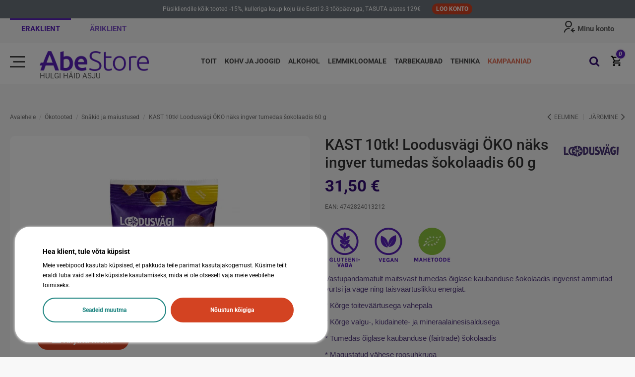

--- FILE ---
content_type: text/html; charset=utf-8
request_url: https://abestore.ee/snakid-ja-maiustused/4548-loodusvagi-oko-naks-ingver-tumedas-okolaadis-60-g-10-tk-4742824013212.html
body_size: 31848
content:
<!doctype html>
<html lang="et">

<head>
    
        

  <meta charset="utf-8">


  <meta http-equiv="x-ua-compatible" content="ie=edge">



    <link rel="canonical" href="https://abestore.ee/snakid-ja-maiustused/4548-loodusvagi-oko-naks-ingver-tumedas-okolaadis-60-g-10-tk-4742824013212.html">

  <title>KAST 10tk! Loodusvägi ÖKO näks ingver tumedas šokolaadis 60 g</title>
    
    <script id='lgcookieslaw_script_gtm'>
        window.dataLayer = window.dataLayer || [];
        function gtag(){
            dataLayer.push(arguments);
        }

        gtag('consent', 'default', {
            'ad_storage': 'denied',
            'ad_user_data': 'denied',
            'ad_personalization': 'denied',
            'analytics_storage': 'denied',
            'personalization_storage': 'granted',
            'security_storage': 'granted'
        });
    </script>


  <meta name="description" content="* Gluteenivaba, maapähklivaba, GMO-vaba, vegan
* Lisa-, värv- ja säilitusainetevaba
* Mugav kaasa võtta tööle, kooli, matkale; hea nautida kodus">
  <meta name="keywords" content="">
    
      <link rel="canonical" href="https://abestore.ee/snakid-ja-maiustused/4548-loodusvagi-oko-naks-ingver-tumedas-okolaadis-60-g-10-tk-4742824013212.html">
    

  
      



    <meta property="og:type" content="product">
    <meta property="og:url" content="https://abestore.ee/snakid-ja-maiustused/4548-loodusvagi-oko-naks-ingver-tumedas-okolaadis-60-g-10-tk-4742824013212.html">
    <meta property="og:title" content="KAST 10tk! Loodusvägi ÖKO näks ingver tumedas šokolaadis 60 g">
    <meta property="og:site_name" content="Abestore">
    <meta property="og:description" content="* Gluteenivaba, maapähklivaba, GMO-vaba, vegan
* Lisa-, värv- ja säilitusainetevaba
* Mugav kaasa võtta tööle, kooli, matkale; hea nautida kodus">
    <meta property="og:image" content="https://abestore.ee/17076-thickbox_default/loodusvagi-oko-naks-ingver-tumedas-okolaadis-60-g-10-tk.jpg">
    <meta property="og:image:width" content="1100">
    <meta property="og:image:height" content="1422">



      <meta name="viewport" content="width=device-width, initial-scale=1">
  


  <meta name="theme-color" content="#340c75">
  <meta name="msapplication-navbutton-color" content="#340c75">


  <link rel="icon" type="image/vnd.microsoft.icon" href="https://abestore.ee/img/favicon-1.ico?1684678735">
  <link rel="shortcut icon" type="image/x-icon" href="https://abestore.ee/img/favicon-1.ico?1684678735">
    


      <style type="text/css">@font-face {font-family:Roboto;font-style:normal;font-weight:100;src:url(/cf-fonts/s/roboto/5.0.11/latin/100/normal.woff2);unicode-range:U+0000-00FF,U+0131,U+0152-0153,U+02BB-02BC,U+02C6,U+02DA,U+02DC,U+0304,U+0308,U+0329,U+2000-206F,U+2074,U+20AC,U+2122,U+2191,U+2193,U+2212,U+2215,U+FEFF,U+FFFD;font-display:swap;}@font-face {font-family:Roboto;font-style:normal;font-weight:100;src:url(/cf-fonts/s/roboto/5.0.11/cyrillic-ext/100/normal.woff2);unicode-range:U+0460-052F,U+1C80-1C88,U+20B4,U+2DE0-2DFF,U+A640-A69F,U+FE2E-FE2F;font-display:swap;}@font-face {font-family:Roboto;font-style:normal;font-weight:100;src:url(/cf-fonts/s/roboto/5.0.11/greek-ext/100/normal.woff2);unicode-range:U+1F00-1FFF;font-display:swap;}@font-face {font-family:Roboto;font-style:normal;font-weight:100;src:url(/cf-fonts/s/roboto/5.0.11/greek/100/normal.woff2);unicode-range:U+0370-03FF;font-display:swap;}@font-face {font-family:Roboto;font-style:normal;font-weight:100;src:url(/cf-fonts/s/roboto/5.0.11/cyrillic/100/normal.woff2);unicode-range:U+0301,U+0400-045F,U+0490-0491,U+04B0-04B1,U+2116;font-display:swap;}@font-face {font-family:Roboto;font-style:normal;font-weight:100;src:url(/cf-fonts/s/roboto/5.0.11/latin-ext/100/normal.woff2);unicode-range:U+0100-02AF,U+0304,U+0308,U+0329,U+1E00-1E9F,U+1EF2-1EFF,U+2020,U+20A0-20AB,U+20AD-20CF,U+2113,U+2C60-2C7F,U+A720-A7FF;font-display:swap;}@font-face {font-family:Roboto;font-style:normal;font-weight:100;src:url(/cf-fonts/s/roboto/5.0.11/vietnamese/100/normal.woff2);unicode-range:U+0102-0103,U+0110-0111,U+0128-0129,U+0168-0169,U+01A0-01A1,U+01AF-01B0,U+0300-0301,U+0303-0304,U+0308-0309,U+0323,U+0329,U+1EA0-1EF9,U+20AB;font-display:swap;}@font-face {font-family:Roboto;font-style:normal;font-weight:300;src:url(/cf-fonts/s/roboto/5.0.11/latin/300/normal.woff2);unicode-range:U+0000-00FF,U+0131,U+0152-0153,U+02BB-02BC,U+02C6,U+02DA,U+02DC,U+0304,U+0308,U+0329,U+2000-206F,U+2074,U+20AC,U+2122,U+2191,U+2193,U+2212,U+2215,U+FEFF,U+FFFD;font-display:swap;}@font-face {font-family:Roboto;font-style:normal;font-weight:300;src:url(/cf-fonts/s/roboto/5.0.11/cyrillic/300/normal.woff2);unicode-range:U+0301,U+0400-045F,U+0490-0491,U+04B0-04B1,U+2116;font-display:swap;}@font-face {font-family:Roboto;font-style:normal;font-weight:300;src:url(/cf-fonts/s/roboto/5.0.11/cyrillic-ext/300/normal.woff2);unicode-range:U+0460-052F,U+1C80-1C88,U+20B4,U+2DE0-2DFF,U+A640-A69F,U+FE2E-FE2F;font-display:swap;}@font-face {font-family:Roboto;font-style:normal;font-weight:300;src:url(/cf-fonts/s/roboto/5.0.11/latin-ext/300/normal.woff2);unicode-range:U+0100-02AF,U+0304,U+0308,U+0329,U+1E00-1E9F,U+1EF2-1EFF,U+2020,U+20A0-20AB,U+20AD-20CF,U+2113,U+2C60-2C7F,U+A720-A7FF;font-display:swap;}@font-face {font-family:Roboto;font-style:normal;font-weight:300;src:url(/cf-fonts/s/roboto/5.0.11/greek-ext/300/normal.woff2);unicode-range:U+1F00-1FFF;font-display:swap;}@font-face {font-family:Roboto;font-style:normal;font-weight:300;src:url(/cf-fonts/s/roboto/5.0.11/greek/300/normal.woff2);unicode-range:U+0370-03FF;font-display:swap;}@font-face {font-family:Roboto;font-style:normal;font-weight:300;src:url(/cf-fonts/s/roboto/5.0.11/vietnamese/300/normal.woff2);unicode-range:U+0102-0103,U+0110-0111,U+0128-0129,U+0168-0169,U+01A0-01A1,U+01AF-01B0,U+0300-0301,U+0303-0304,U+0308-0309,U+0323,U+0329,U+1EA0-1EF9,U+20AB;font-display:swap;}@font-face {font-family:Roboto;font-style:normal;font-weight:400;src:url(/cf-fonts/s/roboto/5.0.11/greek-ext/400/normal.woff2);unicode-range:U+1F00-1FFF;font-display:swap;}@font-face {font-family:Roboto;font-style:normal;font-weight:400;src:url(/cf-fonts/s/roboto/5.0.11/latin/400/normal.woff2);unicode-range:U+0000-00FF,U+0131,U+0152-0153,U+02BB-02BC,U+02C6,U+02DA,U+02DC,U+0304,U+0308,U+0329,U+2000-206F,U+2074,U+20AC,U+2122,U+2191,U+2193,U+2212,U+2215,U+FEFF,U+FFFD;font-display:swap;}@font-face {font-family:Roboto;font-style:normal;font-weight:400;src:url(/cf-fonts/s/roboto/5.0.11/greek/400/normal.woff2);unicode-range:U+0370-03FF;font-display:swap;}@font-face {font-family:Roboto;font-style:normal;font-weight:400;src:url(/cf-fonts/s/roboto/5.0.11/latin-ext/400/normal.woff2);unicode-range:U+0100-02AF,U+0304,U+0308,U+0329,U+1E00-1E9F,U+1EF2-1EFF,U+2020,U+20A0-20AB,U+20AD-20CF,U+2113,U+2C60-2C7F,U+A720-A7FF;font-display:swap;}@font-face {font-family:Roboto;font-style:normal;font-weight:400;src:url(/cf-fonts/s/roboto/5.0.11/vietnamese/400/normal.woff2);unicode-range:U+0102-0103,U+0110-0111,U+0128-0129,U+0168-0169,U+01A0-01A1,U+01AF-01B0,U+0300-0301,U+0303-0304,U+0308-0309,U+0323,U+0329,U+1EA0-1EF9,U+20AB;font-display:swap;}@font-face {font-family:Roboto;font-style:normal;font-weight:400;src:url(/cf-fonts/s/roboto/5.0.11/cyrillic-ext/400/normal.woff2);unicode-range:U+0460-052F,U+1C80-1C88,U+20B4,U+2DE0-2DFF,U+A640-A69F,U+FE2E-FE2F;font-display:swap;}@font-face {font-family:Roboto;font-style:normal;font-weight:400;src:url(/cf-fonts/s/roboto/5.0.11/cyrillic/400/normal.woff2);unicode-range:U+0301,U+0400-045F,U+0490-0491,U+04B0-04B1,U+2116;font-display:swap;}@font-face {font-family:Roboto;font-style:normal;font-weight:500;src:url(/cf-fonts/s/roboto/5.0.11/greek-ext/500/normal.woff2);unicode-range:U+1F00-1FFF;font-display:swap;}@font-face {font-family:Roboto;font-style:normal;font-weight:500;src:url(/cf-fonts/s/roboto/5.0.11/greek/500/normal.woff2);unicode-range:U+0370-03FF;font-display:swap;}@font-face {font-family:Roboto;font-style:normal;font-weight:500;src:url(/cf-fonts/s/roboto/5.0.11/vietnamese/500/normal.woff2);unicode-range:U+0102-0103,U+0110-0111,U+0128-0129,U+0168-0169,U+01A0-01A1,U+01AF-01B0,U+0300-0301,U+0303-0304,U+0308-0309,U+0323,U+0329,U+1EA0-1EF9,U+20AB;font-display:swap;}@font-face {font-family:Roboto;font-style:normal;font-weight:500;src:url(/cf-fonts/s/roboto/5.0.11/cyrillic/500/normal.woff2);unicode-range:U+0301,U+0400-045F,U+0490-0491,U+04B0-04B1,U+2116;font-display:swap;}@font-face {font-family:Roboto;font-style:normal;font-weight:500;src:url(/cf-fonts/s/roboto/5.0.11/cyrillic-ext/500/normal.woff2);unicode-range:U+0460-052F,U+1C80-1C88,U+20B4,U+2DE0-2DFF,U+A640-A69F,U+FE2E-FE2F;font-display:swap;}@font-face {font-family:Roboto;font-style:normal;font-weight:500;src:url(/cf-fonts/s/roboto/5.0.11/latin-ext/500/normal.woff2);unicode-range:U+0100-02AF,U+0304,U+0308,U+0329,U+1E00-1E9F,U+1EF2-1EFF,U+2020,U+20A0-20AB,U+20AD-20CF,U+2113,U+2C60-2C7F,U+A720-A7FF;font-display:swap;}@font-face {font-family:Roboto;font-style:normal;font-weight:500;src:url(/cf-fonts/s/roboto/5.0.11/latin/500/normal.woff2);unicode-range:U+0000-00FF,U+0131,U+0152-0153,U+02BB-02BC,U+02C6,U+02DA,U+02DC,U+0304,U+0308,U+0329,U+2000-206F,U+2074,U+20AC,U+2122,U+2191,U+2193,U+2212,U+2215,U+FEFF,U+FFFD;font-display:swap;}@font-face {font-family:Roboto;font-style:normal;font-weight:700;src:url(/cf-fonts/s/roboto/5.0.11/cyrillic-ext/700/normal.woff2);unicode-range:U+0460-052F,U+1C80-1C88,U+20B4,U+2DE0-2DFF,U+A640-A69F,U+FE2E-FE2F;font-display:swap;}@font-face {font-family:Roboto;font-style:normal;font-weight:700;src:url(/cf-fonts/s/roboto/5.0.11/greek-ext/700/normal.woff2);unicode-range:U+1F00-1FFF;font-display:swap;}@font-face {font-family:Roboto;font-style:normal;font-weight:700;src:url(/cf-fonts/s/roboto/5.0.11/latin/700/normal.woff2);unicode-range:U+0000-00FF,U+0131,U+0152-0153,U+02BB-02BC,U+02C6,U+02DA,U+02DC,U+0304,U+0308,U+0329,U+2000-206F,U+2074,U+20AC,U+2122,U+2191,U+2193,U+2212,U+2215,U+FEFF,U+FFFD;font-display:swap;}@font-face {font-family:Roboto;font-style:normal;font-weight:700;src:url(/cf-fonts/s/roboto/5.0.11/greek/700/normal.woff2);unicode-range:U+0370-03FF;font-display:swap;}@font-face {font-family:Roboto;font-style:normal;font-weight:700;src:url(/cf-fonts/s/roboto/5.0.11/latin-ext/700/normal.woff2);unicode-range:U+0100-02AF,U+0304,U+0308,U+0329,U+1E00-1E9F,U+1EF2-1EFF,U+2020,U+20A0-20AB,U+20AD-20CF,U+2113,U+2C60-2C7F,U+A720-A7FF;font-display:swap;}@font-face {font-family:Roboto;font-style:normal;font-weight:700;src:url(/cf-fonts/s/roboto/5.0.11/vietnamese/700/normal.woff2);unicode-range:U+0102-0103,U+0110-0111,U+0128-0129,U+0168-0169,U+01A0-01A1,U+01AF-01B0,U+0300-0301,U+0303-0304,U+0308-0309,U+0323,U+0329,U+1EA0-1EF9,U+20AB;font-display:swap;}@font-face {font-family:Roboto;font-style:normal;font-weight:700;src:url(/cf-fonts/s/roboto/5.0.11/cyrillic/700/normal.woff2);unicode-range:U+0301,U+0400-045F,U+0490-0491,U+04B0-04B1,U+2116;font-display:swap;}@font-face {font-family:Roboto;font-style:normal;font-weight:900;src:url(/cf-fonts/s/roboto/5.0.11/greek/900/normal.woff2);unicode-range:U+0370-03FF;font-display:swap;}@font-face {font-family:Roboto;font-style:normal;font-weight:900;src:url(/cf-fonts/s/roboto/5.0.11/latin-ext/900/normal.woff2);unicode-range:U+0100-02AF,U+0304,U+0308,U+0329,U+1E00-1E9F,U+1EF2-1EFF,U+2020,U+20A0-20AB,U+20AD-20CF,U+2113,U+2C60-2C7F,U+A720-A7FF;font-display:swap;}@font-face {font-family:Roboto;font-style:normal;font-weight:900;src:url(/cf-fonts/s/roboto/5.0.11/greek-ext/900/normal.woff2);unicode-range:U+1F00-1FFF;font-display:swap;}@font-face {font-family:Roboto;font-style:normal;font-weight:900;src:url(/cf-fonts/s/roboto/5.0.11/cyrillic-ext/900/normal.woff2);unicode-range:U+0460-052F,U+1C80-1C88,U+20B4,U+2DE0-2DFF,U+A640-A69F,U+FE2E-FE2F;font-display:swap;}@font-face {font-family:Roboto;font-style:normal;font-weight:900;src:url(/cf-fonts/s/roboto/5.0.11/cyrillic/900/normal.woff2);unicode-range:U+0301,U+0400-045F,U+0490-0491,U+04B0-04B1,U+2116;font-display:swap;}@font-face {font-family:Roboto;font-style:normal;font-weight:900;src:url(/cf-fonts/s/roboto/5.0.11/latin/900/normal.woff2);unicode-range:U+0000-00FF,U+0131,U+0152-0153,U+02BB-02BC,U+02C6,U+02DA,U+02DC,U+0304,U+0308,U+0329,U+2000-206F,U+2074,U+20AC,U+2122,U+2191,U+2193,U+2212,U+2215,U+FEFF,U+FFFD;font-display:swap;}@font-face {font-family:Roboto;font-style:normal;font-weight:900;src:url(/cf-fonts/s/roboto/5.0.11/vietnamese/900/normal.woff2);unicode-range:U+0102-0103,U+0110-0111,U+0128-0129,U+0168-0169,U+01A0-01A1,U+01AF-01B0,U+0300-0301,U+0303-0304,U+0308-0309,U+0323,U+0329,U+1EA0-1EF9,U+20AB;font-display:swap;}@font-face {font-family:Roboto;font-style:italic;font-weight:100;src:url(/cf-fonts/s/roboto/5.0.11/latin/100/italic.woff2);unicode-range:U+0000-00FF,U+0131,U+0152-0153,U+02BB-02BC,U+02C6,U+02DA,U+02DC,U+0304,U+0308,U+0329,U+2000-206F,U+2074,U+20AC,U+2122,U+2191,U+2193,U+2212,U+2215,U+FEFF,U+FFFD;font-display:swap;}@font-face {font-family:Roboto;font-style:italic;font-weight:100;src:url(/cf-fonts/s/roboto/5.0.11/cyrillic-ext/100/italic.woff2);unicode-range:U+0460-052F,U+1C80-1C88,U+20B4,U+2DE0-2DFF,U+A640-A69F,U+FE2E-FE2F;font-display:swap;}@font-face {font-family:Roboto;font-style:italic;font-weight:100;src:url(/cf-fonts/s/roboto/5.0.11/greek/100/italic.woff2);unicode-range:U+0370-03FF;font-display:swap;}@font-face {font-family:Roboto;font-style:italic;font-weight:100;src:url(/cf-fonts/s/roboto/5.0.11/greek-ext/100/italic.woff2);unicode-range:U+1F00-1FFF;font-display:swap;}@font-face {font-family:Roboto;font-style:italic;font-weight:100;src:url(/cf-fonts/s/roboto/5.0.11/latin-ext/100/italic.woff2);unicode-range:U+0100-02AF,U+0304,U+0308,U+0329,U+1E00-1E9F,U+1EF2-1EFF,U+2020,U+20A0-20AB,U+20AD-20CF,U+2113,U+2C60-2C7F,U+A720-A7FF;font-display:swap;}@font-face {font-family:Roboto;font-style:italic;font-weight:100;src:url(/cf-fonts/s/roboto/5.0.11/vietnamese/100/italic.woff2);unicode-range:U+0102-0103,U+0110-0111,U+0128-0129,U+0168-0169,U+01A0-01A1,U+01AF-01B0,U+0300-0301,U+0303-0304,U+0308-0309,U+0323,U+0329,U+1EA0-1EF9,U+20AB;font-display:swap;}@font-face {font-family:Roboto;font-style:italic;font-weight:100;src:url(/cf-fonts/s/roboto/5.0.11/cyrillic/100/italic.woff2);unicode-range:U+0301,U+0400-045F,U+0490-0491,U+04B0-04B1,U+2116;font-display:swap;}@font-face {font-family:Roboto;font-style:italic;font-weight:300;src:url(/cf-fonts/s/roboto/5.0.11/greek-ext/300/italic.woff2);unicode-range:U+1F00-1FFF;font-display:swap;}@font-face {font-family:Roboto;font-style:italic;font-weight:300;src:url(/cf-fonts/s/roboto/5.0.11/cyrillic-ext/300/italic.woff2);unicode-range:U+0460-052F,U+1C80-1C88,U+20B4,U+2DE0-2DFF,U+A640-A69F,U+FE2E-FE2F;font-display:swap;}@font-face {font-family:Roboto;font-style:italic;font-weight:300;src:url(/cf-fonts/s/roboto/5.0.11/greek/300/italic.woff2);unicode-range:U+0370-03FF;font-display:swap;}@font-face {font-family:Roboto;font-style:italic;font-weight:300;src:url(/cf-fonts/s/roboto/5.0.11/latin/300/italic.woff2);unicode-range:U+0000-00FF,U+0131,U+0152-0153,U+02BB-02BC,U+02C6,U+02DA,U+02DC,U+0304,U+0308,U+0329,U+2000-206F,U+2074,U+20AC,U+2122,U+2191,U+2193,U+2212,U+2215,U+FEFF,U+FFFD;font-display:swap;}@font-face {font-family:Roboto;font-style:italic;font-weight:300;src:url(/cf-fonts/s/roboto/5.0.11/cyrillic/300/italic.woff2);unicode-range:U+0301,U+0400-045F,U+0490-0491,U+04B0-04B1,U+2116;font-display:swap;}@font-face {font-family:Roboto;font-style:italic;font-weight:300;src:url(/cf-fonts/s/roboto/5.0.11/latin-ext/300/italic.woff2);unicode-range:U+0100-02AF,U+0304,U+0308,U+0329,U+1E00-1E9F,U+1EF2-1EFF,U+2020,U+20A0-20AB,U+20AD-20CF,U+2113,U+2C60-2C7F,U+A720-A7FF;font-display:swap;}@font-face {font-family:Roboto;font-style:italic;font-weight:300;src:url(/cf-fonts/s/roboto/5.0.11/vietnamese/300/italic.woff2);unicode-range:U+0102-0103,U+0110-0111,U+0128-0129,U+0168-0169,U+01A0-01A1,U+01AF-01B0,U+0300-0301,U+0303-0304,U+0308-0309,U+0323,U+0329,U+1EA0-1EF9,U+20AB;font-display:swap;}@font-face {font-family:Roboto;font-style:italic;font-weight:400;src:url(/cf-fonts/s/roboto/5.0.11/greek/400/italic.woff2);unicode-range:U+0370-03FF;font-display:swap;}@font-face {font-family:Roboto;font-style:italic;font-weight:400;src:url(/cf-fonts/s/roboto/5.0.11/greek-ext/400/italic.woff2);unicode-range:U+1F00-1FFF;font-display:swap;}@font-face {font-family:Roboto;font-style:italic;font-weight:400;src:url(/cf-fonts/s/roboto/5.0.11/vietnamese/400/italic.woff2);unicode-range:U+0102-0103,U+0110-0111,U+0128-0129,U+0168-0169,U+01A0-01A1,U+01AF-01B0,U+0300-0301,U+0303-0304,U+0308-0309,U+0323,U+0329,U+1EA0-1EF9,U+20AB;font-display:swap;}@font-face {font-family:Roboto;font-style:italic;font-weight:400;src:url(/cf-fonts/s/roboto/5.0.11/latin/400/italic.woff2);unicode-range:U+0000-00FF,U+0131,U+0152-0153,U+02BB-02BC,U+02C6,U+02DA,U+02DC,U+0304,U+0308,U+0329,U+2000-206F,U+2074,U+20AC,U+2122,U+2191,U+2193,U+2212,U+2215,U+FEFF,U+FFFD;font-display:swap;}@font-face {font-family:Roboto;font-style:italic;font-weight:400;src:url(/cf-fonts/s/roboto/5.0.11/cyrillic-ext/400/italic.woff2);unicode-range:U+0460-052F,U+1C80-1C88,U+20B4,U+2DE0-2DFF,U+A640-A69F,U+FE2E-FE2F;font-display:swap;}@font-face {font-family:Roboto;font-style:italic;font-weight:400;src:url(/cf-fonts/s/roboto/5.0.11/latin-ext/400/italic.woff2);unicode-range:U+0100-02AF,U+0304,U+0308,U+0329,U+1E00-1E9F,U+1EF2-1EFF,U+2020,U+20A0-20AB,U+20AD-20CF,U+2113,U+2C60-2C7F,U+A720-A7FF;font-display:swap;}@font-face {font-family:Roboto;font-style:italic;font-weight:400;src:url(/cf-fonts/s/roboto/5.0.11/cyrillic/400/italic.woff2);unicode-range:U+0301,U+0400-045F,U+0490-0491,U+04B0-04B1,U+2116;font-display:swap;}@font-face {font-family:Roboto;font-style:italic;font-weight:500;src:url(/cf-fonts/s/roboto/5.0.11/greek/500/italic.woff2);unicode-range:U+0370-03FF;font-display:swap;}@font-face {font-family:Roboto;font-style:italic;font-weight:500;src:url(/cf-fonts/s/roboto/5.0.11/greek-ext/500/italic.woff2);unicode-range:U+1F00-1FFF;font-display:swap;}@font-face {font-family:Roboto;font-style:italic;font-weight:500;src:url(/cf-fonts/s/roboto/5.0.11/latin/500/italic.woff2);unicode-range:U+0000-00FF,U+0131,U+0152-0153,U+02BB-02BC,U+02C6,U+02DA,U+02DC,U+0304,U+0308,U+0329,U+2000-206F,U+2074,U+20AC,U+2122,U+2191,U+2193,U+2212,U+2215,U+FEFF,U+FFFD;font-display:swap;}@font-face {font-family:Roboto;font-style:italic;font-weight:500;src:url(/cf-fonts/s/roboto/5.0.11/cyrillic-ext/500/italic.woff2);unicode-range:U+0460-052F,U+1C80-1C88,U+20B4,U+2DE0-2DFF,U+A640-A69F,U+FE2E-FE2F;font-display:swap;}@font-face {font-family:Roboto;font-style:italic;font-weight:500;src:url(/cf-fonts/s/roboto/5.0.11/latin-ext/500/italic.woff2);unicode-range:U+0100-02AF,U+0304,U+0308,U+0329,U+1E00-1E9F,U+1EF2-1EFF,U+2020,U+20A0-20AB,U+20AD-20CF,U+2113,U+2C60-2C7F,U+A720-A7FF;font-display:swap;}@font-face {font-family:Roboto;font-style:italic;font-weight:500;src:url(/cf-fonts/s/roboto/5.0.11/vietnamese/500/italic.woff2);unicode-range:U+0102-0103,U+0110-0111,U+0128-0129,U+0168-0169,U+01A0-01A1,U+01AF-01B0,U+0300-0301,U+0303-0304,U+0308-0309,U+0323,U+0329,U+1EA0-1EF9,U+20AB;font-display:swap;}@font-face {font-family:Roboto;font-style:italic;font-weight:500;src:url(/cf-fonts/s/roboto/5.0.11/cyrillic/500/italic.woff2);unicode-range:U+0301,U+0400-045F,U+0490-0491,U+04B0-04B1,U+2116;font-display:swap;}@font-face {font-family:Roboto;font-style:italic;font-weight:700;src:url(/cf-fonts/s/roboto/5.0.11/cyrillic/700/italic.woff2);unicode-range:U+0301,U+0400-045F,U+0490-0491,U+04B0-04B1,U+2116;font-display:swap;}@font-face {font-family:Roboto;font-style:italic;font-weight:700;src:url(/cf-fonts/s/roboto/5.0.11/greek-ext/700/italic.woff2);unicode-range:U+1F00-1FFF;font-display:swap;}@font-face {font-family:Roboto;font-style:italic;font-weight:700;src:url(/cf-fonts/s/roboto/5.0.11/latin/700/italic.woff2);unicode-range:U+0000-00FF,U+0131,U+0152-0153,U+02BB-02BC,U+02C6,U+02DA,U+02DC,U+0304,U+0308,U+0329,U+2000-206F,U+2074,U+20AC,U+2122,U+2191,U+2193,U+2212,U+2215,U+FEFF,U+FFFD;font-display:swap;}@font-face {font-family:Roboto;font-style:italic;font-weight:700;src:url(/cf-fonts/s/roboto/5.0.11/vietnamese/700/italic.woff2);unicode-range:U+0102-0103,U+0110-0111,U+0128-0129,U+0168-0169,U+01A0-01A1,U+01AF-01B0,U+0300-0301,U+0303-0304,U+0308-0309,U+0323,U+0329,U+1EA0-1EF9,U+20AB;font-display:swap;}@font-face {font-family:Roboto;font-style:italic;font-weight:700;src:url(/cf-fonts/s/roboto/5.0.11/greek/700/italic.woff2);unicode-range:U+0370-03FF;font-display:swap;}@font-face {font-family:Roboto;font-style:italic;font-weight:700;src:url(/cf-fonts/s/roboto/5.0.11/cyrillic-ext/700/italic.woff2);unicode-range:U+0460-052F,U+1C80-1C88,U+20B4,U+2DE0-2DFF,U+A640-A69F,U+FE2E-FE2F;font-display:swap;}@font-face {font-family:Roboto;font-style:italic;font-weight:700;src:url(/cf-fonts/s/roboto/5.0.11/latin-ext/700/italic.woff2);unicode-range:U+0100-02AF,U+0304,U+0308,U+0329,U+1E00-1E9F,U+1EF2-1EFF,U+2020,U+20A0-20AB,U+20AD-20CF,U+2113,U+2C60-2C7F,U+A720-A7FF;font-display:swap;}@font-face {font-family:Roboto;font-style:italic;font-weight:900;src:url(/cf-fonts/s/roboto/5.0.11/cyrillic-ext/900/italic.woff2);unicode-range:U+0460-052F,U+1C80-1C88,U+20B4,U+2DE0-2DFF,U+A640-A69F,U+FE2E-FE2F;font-display:swap;}@font-face {font-family:Roboto;font-style:italic;font-weight:900;src:url(/cf-fonts/s/roboto/5.0.11/greek/900/italic.woff2);unicode-range:U+0370-03FF;font-display:swap;}@font-face {font-family:Roboto;font-style:italic;font-weight:900;src:url(/cf-fonts/s/roboto/5.0.11/cyrillic/900/italic.woff2);unicode-range:U+0301,U+0400-045F,U+0490-0491,U+04B0-04B1,U+2116;font-display:swap;}@font-face {font-family:Roboto;font-style:italic;font-weight:900;src:url(/cf-fonts/s/roboto/5.0.11/latin/900/italic.woff2);unicode-range:U+0000-00FF,U+0131,U+0152-0153,U+02BB-02BC,U+02C6,U+02DA,U+02DC,U+0304,U+0308,U+0329,U+2000-206F,U+2074,U+20AC,U+2122,U+2191,U+2193,U+2212,U+2215,U+FEFF,U+FFFD;font-display:swap;}@font-face {font-family:Roboto;font-style:italic;font-weight:900;src:url(/cf-fonts/s/roboto/5.0.11/latin-ext/900/italic.woff2);unicode-range:U+0100-02AF,U+0304,U+0308,U+0329,U+1E00-1E9F,U+1EF2-1EFF,U+2020,U+20A0-20AB,U+20AD-20CF,U+2113,U+2C60-2C7F,U+A720-A7FF;font-display:swap;}@font-face {font-family:Roboto;font-style:italic;font-weight:900;src:url(/cf-fonts/s/roboto/5.0.11/vietnamese/900/italic.woff2);unicode-range:U+0102-0103,U+0110-0111,U+0128-0129,U+0168-0169,U+01A0-01A1,U+01AF-01B0,U+0300-0301,U+0303-0304,U+0308-0309,U+0323,U+0329,U+1EA0-1EF9,U+20AB;font-display:swap;}@font-face {font-family:Roboto;font-style:italic;font-weight:900;src:url(/cf-fonts/s/roboto/5.0.11/greek-ext/900/italic.woff2);unicode-range:U+1F00-1FFF;font-display:swap;}</style>
    




<script type="application/ld+json">

{
"@context": "https://schema.org",
"@type": "Organization",
"url": "https://abestore.ee/",
"name": "Abestore",
"logo": "https://abestore.ee/img/logo-16846787351.jpg",
"@id": "#store-organization"
}

</script>




    <link rel="stylesheet" href="/modules/montonio/views/css/1.7/payment.css" type="text/css" media="print" onload="this.media='all'">
  <link rel="stylesheet" href="https://abestore.ee/themes/warehouse_abestore/assets/cache/theme-df1e332886.css" type="text/css" media="print" onload="this.media='all'">




  

  <script>
        var ajaxLoader = "\/modules\/wkajaxcontactform\/views\/img\/ajax-loader.gif";
        var btPixel = {"btnAddToCart":".add-to-cart","btnAddToWishlist":"a[id=\"wishlist_button\"]","btnOrder":".btn-primary","btnSub":".pm_subscription_display_product_buttons","tagContent":{"sPixel":"2730496567182726","aDynTags":{"content_type":{"label":"content_type","value":"product"},"content_ids":{"label":"content_ids","value":"4548"},"value":{"label":"value","value":31.5},"currency":{"label":"currency","value":"EUR"},"content_name":{"label":"content_name","value":"KAST 10tk! Loodusv\u00e4gi \u00d6KO n\u00e4ks ingver tumedas \u0161okolaadis 60 g"},"content_category":{"label":"content_category","value":"Sn\u00e4kid ja maiustused"}},"sCR":"\n","aTrackingType":{"label":"tracking_type","value":"ViewContent"},"sJsObjName":"oPixelFacebook"},"pixel_id":"2730496567182726","bUseConsent":false,"iConsentConsentLvl":0,"bConsentHtmlElement":"","token":"93355e6d75d8eab1b62ebf15f1383862","ajaxUrl":"https:\/\/abestore.ee\/module\/facebookproductad\/ajax","external_id":0,"eventId":"d41d8cd98f00b204e9800998ecf8427e"};
        var contactSecurityToken = "d770bd923404617ed8b13c5b721e3e80";
        var elementorFrontendConfig = {"isEditMode":"","stretchedSectionContainer":"","instagramToken":"","is_rtl":false,"ajax_csfr_token_url":"https:\/\/abestore.ee\/module\/iqitelementor\/Actions?process=handleCsfrToken&ajax=1"};
        var email_invalid = "Enter a valid email address";
        var enter_email = "Please enter your email address";
        var enter_msg = "Please enter your message";
        var enter_name = "Please enter your name";
        var enter_subject = "Please enter your subject";
        var iqitTheme = {"rm_sticky":"0","rm_breakpoint":0,"op_preloader":"pre","cart_style":"floating","cart_confirmation":"modal","h_layout":"4","f_fixed":"","f_layout":"1","h_absolute":"0","h_sticky":"header","hw_width":"inherit","mm_content":"panel","hm_submenu_width":"fullwidth","h_search_type":"box","pl_lazyload":true,"pl_infinity":false,"pl_rollover":false,"pl_crsl_autoplay":false,"pl_slider_ld":4,"pl_slider_d":4,"pl_slider_t":2,"pl_slider_p":2,"pp_thumbs":"bottom","pp_zoom":"inner","pp_image_layout":"carousel","pp_tabs":"tabha","pl_grid_qty":false};
        var iqitfdc_from = 129;
        var iqitmegamenu = {"sticky":"false","containerSelector":"#wrapper > .container"};
        var iqitwishlist = {"nbProducts":0};
        var mailsend = "https:\/\/abestore.ee\/module\/wkajaxcontactform\/mailsend";
        var map_latitude = "1";
        var map_longitude = "1";
        var minqcConditionsUrl = "https:\/\/abestore.ee\/ostukorv?ajax=1&getMinqcConditions=1";
        var prestashop = {"cart":{"products":[],"totals":{"total":{"type":"total","label":"Kokku:","amount":0,"value":"0,00\u00a0\u20ac"},"total_including_tax":{"type":"total","label":"Kokku (maksudega)","amount":0,"value":"0,00\u00a0\u20ac"},"total_excluding_tax":{"type":"total","label":"Kokku (KM-ta)","amount":0,"value":"0,00\u00a0\u20ac"}},"subtotals":{"products":{"type":"products","label":"Vahesumma","amount":0,"value":"0,00\u00a0\u20ac"},"discounts":null,"shipping":{"type":"shipping","label":"Saatmine","amount":0,"value":""},"tax":null},"products_count":0,"summary_string":"0 toodet","vouchers":{"allowed":1,"added":[]},"discounts":[{"id_cart_rule":"246565","id_customer":"0","date_from":"2025-07-01 00:01:00","date_to":"2026-01-31 23:59:00","description":"iO RB SW-4 Gentle Care Refill 4 PACK","quantity":"9987","quantity_per_user":"5","priority":"1","partial_use":"0","code":"","minimum_amount":"0.000000","minimum_amount_tax":"0","minimum_amount_currency":"1","minimum_amount_shipping":"0","country_restriction":"0","carrier_restriction":"0","group_restriction":"0","cart_rule_restriction":"1","product_restriction":"1","shop_restriction":"1","free_shipping":"0","reduction_percent":"0.000","reduction_amount":"0.000000","reduction_tax":"0","reduction_currency":"1","reduction_product":"0","reduction_exclude_special":"0","gift_product":"14441","gift_product_attribute":"0","highlight":"1","active":"1","date_add":"2025-06-05 12:57:00","date_upd":"2025-12-05 11:12:29","id_lang":"2","name":"Abestore Oral-B campaign","quantity_for_user":5},{"id_cart_rule":"381585","id_customer":"0","date_from":"2025-10-23 08:00:00","date_to":"9999-11-24 08:00:00","description":"Dr. Stern kauss","quantity":"2883","quantity_per_user":"100","priority":"8","partial_use":"0","code":"KAUSS","minimum_amount":"0.000000","minimum_amount_tax":"0","minimum_amount_currency":"1","minimum_amount_shipping":"0","country_restriction":"0","carrier_restriction":"0","group_restriction":"0","cart_rule_restriction":"1","product_restriction":"1","shop_restriction":"1","free_shipping":"0","reduction_percent":"0.000","reduction_amount":"0.000000","reduction_tax":"0","reduction_currency":"1","reduction_product":"0","reduction_exclude_special":"0","gift_product":"420","gift_product_attribute":"0","highlight":"1","active":"1","date_add":"2025-10-24 08:52:25","date_upd":"2026-01-17 11:15:33","id_lang":"2","name":"Tasuta Dr. Stern kauss ","quantity_for_user":100}],"minimalPurchase":0,"minimalPurchaseRequired":""},"currency":{"id":1,"name":"Euro","iso_code":"EUR","iso_code_num":"978","sign":"\u20ac"},"customer":{"lastname":null,"firstname":null,"email":null,"birthday":null,"newsletter":null,"newsletter_date_add":null,"optin":null,"website":null,"company":null,"siret":null,"ape":null,"is_logged":false,"gender":{"type":null,"name":null},"addresses":[]},"language":{"name":"Eesti keel (Estonian)","iso_code":"et","locale":"et-EE","language_code":"et","is_rtl":"0","date_format_lite":"d.m.Y","date_format_full":"d.m.Y H:i:s","id":2},"page":{"title":"","canonical":"https:\/\/abestore.ee\/snakid-ja-maiustused\/4548-loodusvagi-oko-naks-ingver-tumedas-okolaadis-60-g-10-tk-4742824013212.html","meta":{"title":"KAST 10tk! Loodusv\u00e4gi \u00d6KO n\u00e4ks ingver tumedas \u0161okolaadis 60 g","description":"* Gluteenivaba, maap\u00e4hklivaba, GMO-vaba, vegan\r\n* Lisa-, v\u00e4rv- ja s\u00e4ilitusainetevaba\r\n* Mugav kaasa v\u00f5tta t\u00f6\u00f6le, kooli, matkale; hea nautida kodus","keywords":"","robots":"index"},"page_name":"product","body_classes":{"lang-et":true,"lang-rtl":false,"country-EE":true,"currency-EUR":true,"layout-full-width":true,"page-product":true,"tax-display-enabled":true,"product-id-4548":true,"product-KAST 10tk! Loodusv\u00e4gi \u00d6KO n\u00e4ks ingver tumedas \u0161okolaadis 60 g":true,"product-id-category-156":true,"product-id-manufacturer-16":true,"product-id-supplier-0":true,"product-available-for-order":true},"admin_notifications":[]},"shop":{"name":"Abestore","logo":"https:\/\/abestore.ee\/img\/logo-16846787351.jpg","stores_icon":"https:\/\/abestore.ee\/img\/logo_stores.png","favicon":"https:\/\/abestore.ee\/img\/favicon-1.ico"},"urls":{"base_url":"https:\/\/abestore.ee\/","current_url":"https:\/\/abestore.ee\/snakid-ja-maiustused\/4548-loodusvagi-oko-naks-ingver-tumedas-okolaadis-60-g-10-tk-4742824013212.html","shop_domain_url":"https:\/\/abestore.ee","img_ps_url":"https:\/\/abestore.ee\/img\/","img_cat_url":"https:\/\/abestore.ee\/img\/c\/","img_lang_url":"https:\/\/abestore.ee\/img\/l\/","img_prod_url":"https:\/\/abestore.ee\/img\/p\/","img_manu_url":"https:\/\/abestore.ee\/img\/m\/","img_sup_url":"https:\/\/abestore.ee\/img\/su\/","img_ship_url":"https:\/\/abestore.ee\/img\/s\/","img_store_url":"https:\/\/abestore.ee\/img\/st\/","img_col_url":"https:\/\/abestore.ee\/img\/co\/","img_url":"https:\/\/abestore.ee\/themes\/warehouse_abestore\/assets\/img\/","css_url":"https:\/\/abestore.ee\/themes\/warehouse_abestore\/assets\/css\/","js_url":"https:\/\/abestore.ee\/themes\/warehouse_abestore\/assets\/js\/","pic_url":"https:\/\/abestore.ee\/upload\/","pages":{"address":"https:\/\/abestore.ee\/aadress","addresses":"https:\/\/abestore.ee\/aadressid","authentication":"https:\/\/abestore.ee\/logi-sisse","cart":"https:\/\/abestore.ee\/ostukorv","category":"https:\/\/abestore.ee\/index.php?controller=category","cms":"https:\/\/abestore.ee\/index.php?controller=cms","contact":"https:\/\/abestore.ee\/kontakt","discount":"https:\/\/abestore.ee\/allahindlus","guest_tracking":"https:\/\/abestore.ee\/k\u00fclastajate-jalgimine","history":"https:\/\/abestore.ee\/tellimuste-ajalugu","identity":"https:\/\/abestore.ee\/minu-andmed","index":"https:\/\/abestore.ee\/","my_account":"https:\/\/abestore.ee\/minu-konto","order_confirmation":"https:\/\/abestore.ee\/tellimuse-kinnitamine","order_detail":"https:\/\/abestore.ee\/index.php?controller=order-detail","order_follow":"https:\/\/abestore.ee\/tellimuse-jalgimine","order":"https:\/\/abestore.ee\/tellimuse","order_return":"https:\/\/abestore.ee\/index.php?controller=order-return","order_slip":"https:\/\/abestore.ee\/kreeditarve","pagenotfound":"https:\/\/abestore.ee\/lehte-ei-leitud","password":"https:\/\/abestore.ee\/parooli-taastamine","pdf_invoice":"https:\/\/abestore.ee\/index.php?controller=pdf-invoice","pdf_order_return":"https:\/\/abestore.ee\/index.php?controller=pdf-order-return","pdf_order_slip":"https:\/\/abestore.ee\/index.php?controller=pdf-order-slip","prices_drop":"https:\/\/abestore.ee\/soodushind","product":"https:\/\/abestore.ee\/index.php?controller=product","search":"https:\/\/abestore.ee\/otsi","sitemap":"https:\/\/abestore.ee\/sisukaart","stores":"https:\/\/abestore.ee\/kauplused","supplier":"https:\/\/abestore.ee\/index.php?controller=supplier","register":"https:\/\/abestore.ee\/logi-sisse?create_account=1","order_login":"https:\/\/abestore.ee\/tellimuse?login=1"},"alternative_langs":[],"theme_assets":"\/themes\/warehouse_abestore\/assets\/","actions":{"logout":"https:\/\/abestore.ee\/?mylogout="},"no_picture_image":{"bySize":{"small_default":{"url":"https:\/\/abestore.ee\/img\/p\/et-default-small_default.jpg","width":98,"height":127},"cart_default":{"url":"https:\/\/abestore.ee\/img\/p\/et-default-cart_default.jpg","width":125,"height":162},"home_default":{"url":"https:\/\/abestore.ee\/img\/p\/et-default-home_default.jpg","width":236,"height":305},"large_default":{"url":"https:\/\/abestore.ee\/img\/p\/et-default-large_default.jpg","width":381,"height":492},"medium_default":{"url":"https:\/\/abestore.ee\/img\/p\/et-default-medium_default.jpg","width":452,"height":584},"thickbox_default":{"url":"https:\/\/abestore.ee\/img\/p\/et-default-thickbox_default.jpg","width":1100,"height":1422}},"small":{"url":"https:\/\/abestore.ee\/img\/p\/et-default-small_default.jpg","width":98,"height":127},"medium":{"url":"https:\/\/abestore.ee\/img\/p\/et-default-large_default.jpg","width":381,"height":492},"large":{"url":"https:\/\/abestore.ee\/img\/p\/et-default-thickbox_default.jpg","width":1100,"height":1422},"legend":""}},"configuration":{"display_taxes_label":true,"display_prices_tax_incl":true,"is_catalog":false,"show_prices":true,"opt_in":{"partner":false},"quantity_discount":{"type":"discount","label":"\u00dchiku allahindlus"},"voucher_enabled":1,"return_enabled":0},"field_required":[],"breadcrumb":{"links":[{"title":"Avalehele","url":"https:\/\/abestore.ee\/"},{"title":"\u00d6kotooted","url":"https:\/\/abestore.ee\/128\/okotooted"},{"title":"Sn\u00e4kid ja maiustused","url":"https:\/\/abestore.ee\/156\/snakid-ja-maiustused"},{"title":"KAST 10tk! Loodusv\u00e4gi \u00d6KO n\u00e4ks ingver tumedas \u0161okolaadis 60 g","url":"https:\/\/abestore.ee\/snakid-ja-maiustused\/4548-loodusvagi-oko-naks-ingver-tumedas-okolaadis-60-g-10-tk-4742824013212.html"}],"count":4},"link":{"protocol_link":"https:\/\/","protocol_content":"https:\/\/"},"time":1768659297,"static_token":"93355e6d75d8eab1b62ebf15f1383862","token":"61bffc49357454c146e27e854afa8208","debug":false,"modules":{"deposit_package":{"deposit_products_ids":{"0":"781","2":"782","4":"1477","7":"1487","16":"1486","19":"1476","27":"1488","29":"1489","31":"1490","33":"1484","35":"1485","37":"1493","39":"1049","71":"3291","76":"1474","105":"1475","137":"1478"},"cart_qty_without_deposite_products":0},"merada_b2b":{"is_business_client":0}}};
        var psemailsubscription_subscription = "https:\/\/abestore.ee\/module\/ps_emailsubscription\/subscription";
        var refreshShoppingCartUrl = "https:\/\/abestore.ee\/ostukorv?ajax=1&action=refresh";
        var showmap = "0";
        var sticker_type = 2;
        var successmsg = "Suur t\u00e4nu!\r\n\r\nS\u00f5num on vastu v\u00f5etud ja oleme selle k\u00e4tte saanud. Vastame esimesel v\u00f5imalusel.";
        var wkemailto = "abestore@abestore.ee";
      </script>



  <script type="text/javascript">
    var lgcookieslaw_consent_mode = 1;
    var lgcookieslaw_ms_consent_mode = 0;
    var lgcookieslaw_banner_url_ajax_controller = "https://abestore.ee/module/lgcookieslaw/ajax";     var lgcookieslaw_cookie_values = null;     var lgcookieslaw_saved_preferences = 0;
    var lgcookieslaw_ajax_calls_token = "f76572974dff7b962df3ecf2a06dbee0";
    var lgcookieslaw_reload = 0;
    var lgcookieslaw_block_navigation = 1;
    var lgcookieslaw_banner_position = 3;
    var lgcookieslaw_show_fixed_button = 0;
    var lgcookieslaw_save_user_consent = 1;
    var lgcookieslaw_reject_cookies_when_closing_banner = 0;
    var lgcookieslaw_id_banner = "79253d258298ba379eff47cbf4526e9e";
</script>



            <script id="js-rcpgtm-config" type="application/json">{"bing":{"tracking_id":"","feed":{"id_product_prefix":"","id_product_source_key":"id_product","id_variant_prefix":"","id_variant_source_key":"id_attribute"}},"context":{"browser":{"device_type":1},"localization":{"id_country":86,"country_code":"EE","id_currency":1,"currency_code":"EUR","id_lang":2,"lang_code":"et"},"page":{"controller_name":"product","products_per_page":24,"category":[],"search_term":""},"shop":{"id_shop":1,"shop_name":"Abestore","base_dir":"https:\/\/abestore.ee\/"},"tracking_module":{"module_name":"rcpgtagmanager","module_version":"4.4.5","checkout_module":{"module":"default","controller":"order"},"service_version":"1","token":"88e909d3ec5fe34fc3b464c2912abf9f"},"user":[]},"criteo":{"tracking_id":"","feed":{"id_product_prefix":"","id_product_source_key":"id_product","id_variant_prefix":"","id_variant_source_key":"id_attribute"}},"facebook":{"tracking_id":"","feed":{"id_product_prefix":"","id_product_source_key":"id_product","id_variant_prefix":"","id_variant_source_key":"id_attribute"}},"ga4":{"tracking_id":"","server_container_url":"","is_url_passthrough":true,"is_data_import":false},"gads":{"tracking_id":"","merchant_id":"","conversion_labels":{"create_account":"","product_view":"","add_to_cart":"","begin_checkout":"","purchase":""},"is_custom_remarketing":false},"gtm":{"tracking_id":"GTM-PVS2S4H","is_internal_traffic":false,"script_url":"https:\/\/www.googletagmanager.com\/gtm.js","data_layer_name":"dataLayer","id_parameter":"id","override_tracking_id":""},"google_feed":{"id_product_prefix":"","id_product_source_key":"id_product","id_variant_prefix":"","id_variant_source_key":"id_attribute"},"kelkoo":{"tracking_list":[],"feed":{"id_product_prefix":"","id_product_source_key":"id_product","id_variant_prefix":"","id_variant_source_key":"id_attribute"}},"pinterest":{"tracking_id":"","feed":{"id_product_prefix":"","id_product_source_key":"id_product","id_variant_prefix":"","id_variant_source_key":"id_attribute"}},"tiktok":{"tracking_id":"","feed":{"id_product_prefix":"","id_product_source_key":"id_product","id_variant_prefix":"","id_variant_source_key":"id_attribute"}},"twitter":{"tracking_id":"","events":{"add_to_cart_id":"","payment_info_id":"","checkout_initiated_id":"","product_view_id":"","lead_id":"","purchase_id":"","search_id":""},"feed":{"id_product_prefix":"","id_product_source_key":"id_product","id_variant_prefix":"","id_variant_source_key":"id_attribute"}}}</script>

        <script type="text/javascript" data-keepinline="true" data-cfasync="false">
            
            const rcpgtm_config = document.getElementById('js-rcpgtm-config') ?
                JSON.parse(document.getElementById('js-rcpgtm-config').textContent) :
                {}
            ;

            if (typeof rcpgtm_config === 'object' && rcpgtm_config.gtm?.tracking_id && rcpgtm_config.context?.browser) {
                rcpgtm_config.context.browser.user_agent = navigator.userAgent;
                rcpgtm_config.context.browser.navigator_lang = navigator.language || navigator.userLanguage;
                rcpgtm_config.context.browser.fingerprint = JSON.parse(window.localStorage.getItem('RCFingerprint'))?.value || window.crypto.randomUUID();
                rcpgtm_config.context.page.fingerprint = window.crypto.randomUUID();
                document.getElementById('js-rcpgtm-config').textContent = JSON.stringify(rcpgtm_config);

                window[rcpgtm_config.gtm.data_layer_name] = window[rcpgtm_config.gtm.data_layer_name] || [];

                const data_init = {
                    config: (({ gtm, context, ...rest }) => rest)(rcpgtm_config),
                    context: {
                        browser: {
                            ...rcpgtm_config.context.browser,
                            is_internal_traffic: rcpgtm_config.gtm.is_internal_traffic
                        },
                        page: (({ products_per_page, ...rest }) => rest)(rcpgtm_config.context.page),
                        localization: rcpgtm_config.context.localization,
                        shop: rcpgtm_config.context.shop,
                        user: rcpgtm_config.context.user,
                    },
                };

                window[rcpgtm_config.gtm.data_layer_name].push(data_init);

                (function(w,d,s,l,u,p,i){
                    w[l]=w[l]||[];w[l].push({'gtm.start': new Date().getTime(),event:'gtm.js'});
                    var f=d.getElementsByTagName(s)[0],j=d.createElement(s),dl=l!='dataLayer'?'&l='+l:'';
                    j.async=true;
                    j.src=u+'?'+p+'='+i+dl;
                    f.parentNode.insertBefore(j,f);
                })(window, document, 'script', rcpgtm_config.gtm.data_layer_name, rcpgtm_config.gtm.script_url, rcpgtm_config.gtm.id_parameter, rcpgtm_config.gtm.override_tracking_id || rcpgtm_config.gtm.tracking_id);
            }
            
        </script>
    
<style>
.wk-panel {
    background: none repeat scroll 0 0 #ffffff;
    color: #000000;
}
.wk-trigger {
    color: #000000;
}
</style>



    
            <meta property="product:pretax_price:amount" content="25.4">
        <meta property="product:pretax_price:currency" content="EUR">
        <meta property="product:price:amount" content="31.5">
        <meta property="product:price:currency" content="EUR">
                <meta property="product:weight:value" content="0.600000">
        <meta property="product:weight:units" content="kg">
    
    

     <script>
    (function(h,o,t,j,a,r){
        h.hj=h.hj||function(){(h.hj.q=h.hj.q||[]).push(arguments)};
        h._hjSettings={hjid:6433157,hjsv:6};
        a=o.getElementsByTagName('head')[0];
        r=o.createElement('script');r.async=1;
        r.src=t+h._hjSettings.hjid+j+h._hjSettings.hjsv;
        a.appendChild(r);
    })(window,document,'https://static.hotjar.com/c/hotjar-','.js?sv=');
</script> 	
</head>

<body id="product" class="lang-et country-ee currency-eur layout-full-width page-product tax-display-enabled product-id-4548 product-kast-10tk-loodusvagi-ko-naks-ingver-tumedas-sokolaadis-60-g product-id-category-156 product-id-manufacturer-16 product-id-supplier-0 product-available-for-order body-desktop-header-style-w-4">


    			


<div class="panel-bottom-left wk-panel" style="display:none;">
    <div class="cform col-md-12 col-xs-12">
		<div class="btn-close btn-left-close">
            <span><i class="fa fa-lg fa-times"></i>
                        </span>
        </div>
		        		<div class="wk_success"></div>
		<div class="wkcontact-form">
            <form method="post">
                <div class="form-group">
                    <label class="formtxt" for="Username">Nimi</label>
                    <input type="text" class="name form-control" name="name" value=" " id="Username" >
                </div>
                <div class="form-group">
                    <label class="formtxt" for="UserEmail">E-post</label>
                    <input type="email" class="email form-control" name="email" id="UserEmail" value="" >
                </div>
                <div class="form-group">
                    <label class="formtxt" for="Usersubject">Teema</label>
                    <input type="text" class="subject form-control" name="subject" id="Usersubject" value="" >
                </div>
                <div class="form-group">
                    <label class="formtxt" for="Usermessage">Sõnum</label>
                    <textarea class="message form-control" id="Usermessage" name="message"></textarea>
                </div>
                <div class="wk_sl_action_loader_block wk_sl_deactive">
                    <div style="text-align:center;margin:auto;">
                        <div class="wk_sl_action_loader"></div>
                    </div>
                </div>
                <p class="clear">
                    <button type="button" class="float-xs-right" id="wk_ajax_form_submit">
                        <span>
                        Saada
                        <i class="fa fa-envelope"></i>
                        </span>
                    </button>
                    <input type="hidden" value="" id="btnsubmit" name="Submit" class="btn-submit" >
                </p>
            </form>
        </div>
    </div>
</div>
<a class="trigger-bottom-left wk-trigger" href="#" style="color:white;"><i class="fa fa-envelope"></i><span class="wk-trigger-button-text"> Kirjuta meile</span></a>



<main id="main-page-content" style="opacity: 0;" >
    
            

    <header id="header" class="desktop-header-style-w-4">
        
            
  <div class="header-banner">
    
  </div>




            <nav class="header-nav">
        <div class="container">
    
        <div class="row justify-content-between">
            <div class="col col-auto col-md left-nav">
                                            <div class="block-iqitlinksmanager block-iqitlinksmanager-12 block-links-inline d-inline-block">
            <ul>
                                                            <li>
                            <a
                                    href="https://abestore.ee/"
                                                                                                    >
                                Esileht
                            </a>
                        </li>
                                                                                <li>
                            <a
                                    href="https://abestore.ee/brands"
                                    title="Abestore.ee brändivalikust leiad tuntud nimed nagu Panzani, Loodusvägi, Paulig, Himalaya ja Duracell. Kvaliteet ja usaldusväärsus ühes kohas – osta lemmikud mugavalt!"                                                                >
                                Kaubamärgid
                            </a>
                        </li>
                                                                                <li>
                            <a
                                    href="https://abestore.ee/content/10-kuidas-tellida"
                                    title="Meie e-poest tellimine on lihtne ja turvaline. E-poest tellitud kaup jõuab kohale kiiresti ja mugavalt üle Eesti. Püsikliendisoodustus -15%!"                                                                >
                                Kuidas tellida
                            </a>
                        </li>
                                                                                <li>
                            <a
                                    href="https://abestore.ee/content/4-meist"
                                    title="AbeStore kuulub Eesti hulgimüügiettevõttele AbeStock. AbeStore e-pood on avara valikuga interneti kauplus, kus on esindatud parimate brändide tooted."                                                                >
                                Meist
                            </a>
                        </li>
                                                                                <li>
                            <a
                                    href="/content/9-brandipoed"
                                                                                                    >
                                Brändipoed
                            </a>
                        </li>
                                                                                <li>
                            <a
                                    href="https://abestore.ee/ariklient"
                                                                                                    >
                                Äriklient
                            </a>
                        </li>
                                                </ul>
        </div>
    
            </div>
            <div class="col col-auto center-nav text-center">
                
             </div>
            <div class="col col-auto col-md right-nav text-right">
                <div class="d-inline-block">
    <a href="//abestore.ee/module/iqitwishlist/view">
        <i class="fa fa-heart-o fa-fw" aria-hidden="true"></i> Soovinimekiri (<span
                id="iqitwishlist-nb"></span>)
    </a>
</div>

             </div>
        </div>

                        </div>
            </nav>
        



<div id="desktop-header" class="desktop-header-style-4 stuck stuck-header">
		<nav class="header-nav" style="display:block!important;">
			<div class="container">
		
			<div class="row justify-content-between">
				<div class="col col-auto col-md left-nav">
									
				</div>
				<div class="col col-auto text-center">
					Püsikliendile kõik tooted -15%, kulleriga kaup koju üle Eesti 2-3 tööpäevaga, TASUTA alates 129€
					<a href="https://abestore.ee/logi-sisse?register=1" rel="nofollow" class="topbar-btn header-user-btn register" style="display:inline">
						<span class="title">LOO KONTO</span>
					</a>
					
				 </div>
				<div class="col col-auto col-md right-nav text-right">
					
				 </div>
			</div>

		</div>
	</nav>

<div class="header-bar">
	<div class="container">
		<div class="row">
			<div class="col-auto mr-auto">
				<ul class="header-tabs">
				  <li class="header-tab abe-border-3 abe-border-purple abe-border-top  px-4 pt-2 ">
					<a href="#" class="abe-purple"><b>Eraklient</b></a>
				  </li>
				  <li class="abe-border-grey abe-border-top abe-border-3 header-tab px-4 pt-2 abe-opacity-2">
					<b><a href="https://ari.abestore.ee" class="abe-purple">Äriklient</a></b>
				  </li>
				</ul>
			</div>
						<div class="col-auto d-none d-sm-none d-md-none d-lg-block">
				<div class="header-tab mt-1">
											<div id="header-user-btn" class="col col-auto header-btn-w header-user-btn-w">
            <a href="https://abestore.ee/logi-sisse"
           rel="nofollow" class="header-btn header-user-btn login" style="display:inline">
            <i class="signin-button login-icon" aria-hidden="true"></i>
            <span class="title">Minu konto</span>
		</a>
    </div>
									</div>
			</div>
					</div>
	</div>
</div>
            <div class="header-top">
    <div id="desktop-header-container" class="container">
        <div class="row align-items-center">
            				<div class="col col-auto col-header-left p-0">
					<div class="cbp-vertical-on-top">
	<nav id="cbp-hrmenu1" class="cbp-hrmenu iqitmegamenu-all cbp-vertical ">
		<div class="cbp-vertical-title">
			<img src="/img/cms/2022/header/h_menu.png" alt="kiirviited" title="Menüü">
		</div>
		<ul id="cbp-hrmenu1-ul" class="border-0">
			<li class="cbp-hrmenu-tab cbp-hrmenu-tab-59 ">
				<a href="/2/tooted" class="border-0"> 
					<span>Tooted</span>
				</a>
			</li>
			<li class="cbp-hrmenu-tab cbp-hrmenu-tab-60 ">
				<a href="/brands" class="border-0">
					<span>Kaubamärgid</span>
				</a>
			</li>
			<li class="cbp-hrmenu-tab cbp-hrmenu-tab-60 ">
				<a href="/content/9-brandipoed" class="border-0">
					<span>Brändipoed</span>
				</a>
			</li>
			<li class="cbp-hrmenu-tab cbp-hrmenu-tab-60 ">
				<a href="/blog" class="border-0">
					<span>Uudised</span>
				</a>
			</li>
			<li class="cbp-hrmenu-tab">
				<a href="/content/8-kampaaniad" class="border-0">
					<span>Kampaaniad</span>
				</a>
			</li>
		</ul>
	</nav>
</div>				</div>
                <div class="col col-auto col-header-left">
                    <div id="desktop_logo">
                        <a href="https://abestore.ee/">
                            <img class="logo img-fluid"
                                 src="https://abestore.ee/img/logo-16846787351.jpg"                                  alt="Abestore">
                        </a>
                    </div>
					<span id="desktop_logo_slogan">Hulgi häid asju</span>
                    
                </div>
                <div class="col col-header-center col-header-menu">
                                        	<div id="iqitmegamenu-wrapper" class="iqitmegamenu-wrapper iqitmegamenu-all">
		<div class="container container-iqitmegamenu">
		<div id="iqitmegamenu-horizontal" class="iqitmegamenu  clearfix" role="navigation">

								
				<nav id="cbp-hrmenu" class="cbp-hrmenu cbp-horizontal cbp-hrsub-narrow">
					<ul>
												<li id="cbp-hrmenu-tab-27" class="cbp-hrmenu-tab cbp-hrmenu-tab-27  cbp-has-submeu">
	<a href="https://abestore.ee/6/toidukaubad" class="nav-link" >

								<span class="cbp-tab-title">
								Toit <i class="fa fa-angle-down cbp-submenu-aindicator"></i></span>
														</a>
														<div class="cbp-hrsub col-6">
								<span class="cbp-hrmenu-close-button">&times;</span>
								<div class="cbp-hrsub-inner">
									<div class="container iqitmegamenu-submenu-container">
									
																																	




<div class="row menu_row menu-element  first_rows menu-element-id-1">
                

                                                




    <div class="col-2 cbp-menu-column cbp-menu-element menu-element-id-2 ">
        <div class="cbp-menu-column-inner">
                        
                                                            <a href="/6/toidukaubad"
                           class="cbp-column-title nav-link">Toidud </a>
                                    
                
                    
                                                    <div class="row cbp-categories-row">
                                                                                                            <div class="col-12">
                                            <div class="cbp-category-link-w">
                                                                                                                                                    
    <ul class="cbp-links cbp-category-tree"><li class="py-1 "><div class="cbp-category-link-w"><a href="https://abestore.ee/87/kuivained">Kuivained</a></div></li><li class="py-1 "><div class="cbp-category-link-w"><a href="https://abestore.ee/135/kastmed">Kastmed</a></div></li><li class="py-1 "><div class="cbp-category-link-w"><a href="https://abestore.ee/139/hoidised-ja-mesi">Hoidised ja mesi</a></div></li><li class="py-1 "><div class="cbp-category-link-w"><a href="https://abestore.ee/138/maitseained">Maitseained</a></div></li><li class="py-1 "><div class="cbp-category-link-w"><a href="https://abestore.ee/90/kiiresti-valmiv-toit">Kiiresti valmiv toit</a></div></li><li class="py-1 "><div class="cbp-category-link-w"><a href="https://abestore.ee/91/snakid-ja-maiustused">Snäkid ja maiustused</a></div></li><li class="py-1 "><div class="cbp-category-link-w"><a href="https://abestore.ee/127/maailmakook">Maailmaköök</a></div></li><li class="py-1 "><div class="cbp-category-link-w"><a href="https://abestore.ee/210/lastetoidud">Lastetoidud</a></div></li><li class="py-1 "><div class="cbp-category-link-w"><a href="https://abestore.ee/388/gluteenivabad-tooted">Gluteenivabad tooted</a></div></li><li class="py-1 "><div class="cbp-category-link-w"><a href="https://abestore.ee/421/laktoosivabad-tooted">Laktoosivabad tooted</a></div></li></ul>

                                                                                            </div>
                                        </div>
                                                                                                </div>
                                            
                
            

            
            </div>    </div>
                                    




    <div class="col-2 cbp-menu-column cbp-menu-element menu-element-id-3 ">
        <div class="cbp-menu-column-inner">
                        
                                                            <a href="/128/okotooted"
                           class="cbp-column-title nav-link">Ökotooted </a>
                                    
                
                    
                                                    <div class="row cbp-categories-row">
                                                                                                            <div class="col-12">
                                            <div class="cbp-category-link-w">
                                                                                                                                                    
    <ul class="cbp-links cbp-category-tree"><li class="py-1 "><div class="cbp-category-link-w"><a href="https://abestore.ee/154/kuivained">Kuivained</a></div></li><li class="py-1 "><div class="cbp-category-link-w"><a href="https://abestore.ee/159/maailmakook">Maailmaköök</a></div></li><li class="py-1 "><div class="cbp-category-link-w"><a href="https://abestore.ee/155/maitseained-oli-ja-mesi">Maitseained, õli ja mesi</a></div></li><li class="py-1 "><div class="cbp-category-link-w"><a href="https://abestore.ee/157/valmistoit-ja-hoidised">Valmistoit ja hoidised</a></div></li><li class="py-1 "><div class="cbp-category-link-w"><a href="https://abestore.ee/158/joogid">Joogid</a></div></li><li class="py-1 "><div class="cbp-category-link-w"><a href="https://abestore.ee/160/tarbekaubad">Tarbekaubad</a></div></li><li class="py-1 "><div class="cbp-category-link-w"><a href="https://abestore.ee/156/snakid-ja-maiustused">Snäkid ja maiustused</a></div></li></ul>

                                                                                            </div>
                                        </div>
                                                                                                </div>
                                            
                
            

            
            </div>    </div>
                                    




    <div class="col-2 cbp-menu-column cbp-menu-element menu-element-id-5 cbp-empty-column">
        <div class="cbp-menu-column-inner">
                        
                
                
            

                                                




<div class="row menu_row menu-element  menu-element-id-20">
                

                                                




    <div class="col-12 cbp-menu-column cbp-menu-element menu-element-id-21 ">
        <div class="cbp-menu-column-inner">
                        
                                                            <span class="cbp-column-title nav-link transition-300">Külasta brändipoodi: </span>
                                    
                
                                            <a href="https://loodusvagi.abestore.ee/">                        <img src="/img/cms/Loodusvägi_uus_logo_veebr20.png" class="img-fluid cbp-banner-image"
                             alt="Loodusvagi"                                 width="436" height="101" >
                        </a>                    
                
            

            
            </div>    </div>
                            
                </div>
                            
            </div>    </div>
                                    




    <div class="col-4 cbp-menu-column cbp-menu-element menu-element-id-22 cbp-empty-column">
        <div class="cbp-menu-column-inner">
                        
                                                            <a href="/brands#/5-toidukaubad"
                           class="cbp-column-title nav-link">Leia tooted kaubamärgi järgi </a>
                                    
                
            

                                                




<div class="row menu_row menu-element  menu-element-id-23">
                

                                                




    <div class="col-6 cbp-menu-column cbp-menu-element menu-element-id-24 ">
        <div class="cbp-menu-column-inner">
                        
                
                                    <ul class="cbp-manufacturers row">
                                                                                                                <li class="col-12 transition-opacity-300">
                                    <a href="https://abestore.ee/brand/24-eatreal"
                                       title="Manufacturer - EatReal">
                                        <img src="https://abestore.ee/img/m/24-small_default.jpg"
                                             class="img-fluid logo_manufacturer "  width="98" height="127"                                             alt="Manufacturer - EatReal">
                                    </a>
                                </li>
                                                                                                                                            <li class="col-12 transition-opacity-300">
                                    <a href="https://abestore.ee/brand/29-finn-crisp"
                                       title="Manufacturer - Finn Crisp">
                                        <img src="https://abestore.ee/img/m/29-small_default.jpg"
                                             class="img-fluid logo_manufacturer "  width="98" height="127"                                             alt="Manufacturer - Finn Crisp">
                                    </a>
                                </li>
                                                                                                                                            <li class="col-12 transition-opacity-300">
                                    <a href="https://abestore.ee/brand/42-nestle"
                                       title="Manufacturer - Nestle">
                                        <img src="https://abestore.ee/img/m/42-small_default.jpg"
                                             class="img-fluid logo_manufacturer "  width="98" height="127"                                             alt="Manufacturer - Nestle">
                                    </a>
                                </li>
                                                                        </ul>
                
            

            
            </div>    </div>
                                    




    <div class="col-6 cbp-menu-column cbp-menu-element menu-element-id-25 ">
        <div class="cbp-menu-column-inner">
                        
                
                                    <ul class="cbp-manufacturers row">
                                                                                                                <li class="col-12 transition-opacity-300">
                                    <a href="https://abestore.ee/brand/226-axa"
                                       title="Manufacturer - AXA">
                                        <img src="https://abestore.ee/img/m/226-small_default.jpg"
                                             class="img-fluid logo_manufacturer "  width="98" height="127"                                             alt="Manufacturer - AXA">
                                    </a>
                                </li>
                                                                                                                                            <li class="col-12 transition-opacity-300">
                                    <a href="https://abestore.ee/brand/44-panzani"
                                       title="Manufacturer - Panzani">
                                        <img src="https://abestore.ee/img/m/44-small_default.jpg"
                                             class="img-fluid logo_manufacturer "  width="98" height="127"                                             alt="Manufacturer - Panzani">
                                    </a>
                                </li>
                                                                                                                                            <li class="col-12 transition-opacity-300">
                                    <a href="https://abestore.ee/brand/305-ponti"
                                       title="Manufacturer - PONTI">
                                        <img src="https://abestore.ee/img/m/305-small_default.jpg"
                                             class="img-fluid logo_manufacturer "  width="98" height="127"                                             alt="Manufacturer - PONTI">
                                    </a>
                                </li>
                                                                        </ul>
                
            

            
            </div>    </div>
                            
                </div>
                            
            </div>    </div>
                            
                </div>
																					
																			</div>
								</div>
							</div>
													</li>
												<li id="cbp-hrmenu-tab-28" class="cbp-hrmenu-tab cbp-hrmenu-tab-28  cbp-has-submeu">
	<a href="https://abestore.ee/86/joogid" class="nav-link" >

								<span class="cbp-tab-title">
								Kohv ja joogid <i class="fa fa-angle-down cbp-submenu-aindicator"></i></span>
														</a>
														<div class="cbp-hrsub col-6">
								<span class="cbp-hrmenu-close-button">&times;</span>
								<div class="cbp-hrsub-inner">
									<div class="container iqitmegamenu-submenu-container">
									
																																	




<div class="row menu_row menu-element  first_rows menu-element-id-1">
                

                                                




    <div class="col-2 cbp-menu-column cbp-menu-element menu-element-id-2 ">
        <div class="cbp-menu-column-inner">
                        
                                                            <a href="/86/joogid"
                           class="cbp-column-title nav-link">Joogid </a>
                                    
                
                    
                                                    <div class="row cbp-categories-row">
                                                                                                            <div class="col-12">
                                            <div class="cbp-category-link-w">
                                                                                                                                                    
    <ul class="cbp-links cbp-category-tree"><li class="py-1 "><div class="cbp-category-link-w"><a href="https://abestore.ee/151/mahlad-ja-muud-joogid">Mahlad ja muud joogid</a></div></li><li class="py-1 "><div class="cbp-category-link-w"><a href="https://abestore.ee/369/energiajoogid">Energiajoogid</a></div></li><li class="py-1 "><div class="cbp-category-link-w"><a href="https://abestore.ee/150/mineraalvesi">Mineraalvesi</a></div></li><li class="py-1 "><div class="cbp-category-link-w"><a href="https://abestore.ee/178/kohv">Kohv</a></div></li><li class="py-1 "><div class="cbp-category-link-w"><a href="https://abestore.ee/179/tee-ja-kakao">Tee ja kakao</a></div></li><li class="py-1 "><div class="cbp-category-link-w"><a href="https://abestore.ee/364/joogipudelid">Joogipudelid</a></div></li><li class="py-1 "><div class="cbp-category-link-w"><a href="https://abestore.ee/406/kaerajoogid">Kaerajoogid</a></div></li></ul>

                                                                                            </div>
                                        </div>
                                                                                                </div>
                                            
                
            

            
            </div>    </div>
                                    




    <div class="col-6 cbp-menu-column cbp-menu-element menu-element-id-6 cbp-empty-column">
        <div class="cbp-menu-column-inner">
                        
                                                            <a href="/brands#/2-alkohol-ja-joogid"
                           class="cbp-column-title nav-link">Leia tooted kaubamärgi järgi </a>
                                    
                
            

                                                




<div class="row menu_row menu-element  menu-element-id-7">
                

                                                




    <div class="col-3 cbp-menu-column cbp-menu-element menu-element-id-8 ">
        <div class="cbp-menu-column-inner">
                        
                
                                    <ul class="cbp-manufacturers row">
                                                                                                                <li class="col-12 transition-opacity-300">
                                    <a href="https://abestore.ee/brand/45-paulig"
                                       title="Manufacturer - Paulig">
                                        <img src="https://abestore.ee/img/m/45-small_default.jpg"
                                             class="img-fluid logo_manufacturer "  width="98" height="127"                                             alt="Manufacturer - Paulig">
                                    </a>
                                </li>
                                                                                                                                            <li class="col-12 transition-opacity-300">
                                    <a href="https://abestore.ee/brand/49-san-benedetto"
                                       title="Manufacturer - San Benedetto">
                                        <img src="https://abestore.ee/img/m/49-small_default.jpg"
                                             class="img-fluid logo_manufacturer "  width="98" height="127"                                             alt="Manufacturer - San Benedetto">
                                    </a>
                                </li>
                                                                        </ul>
                
            

            
            </div>    </div>
                                    




    <div class="col-3 cbp-menu-column cbp-menu-element menu-element-id-9 ">
        <div class="cbp-menu-column-inner">
                        
                
                                    <ul class="cbp-manufacturers row">
                                                                                                                <li class="col-12 transition-opacity-300">
                                    <a href="https://abestore.ee/brand/95-ahmad"
                                       title="Manufacturer - Ahmad">
                                        <img src="https://abestore.ee/img/m/95-small_default.jpg"
                                             class="img-fluid logo_manufacturer "  width="98" height="127"                                             alt="Manufacturer - Ahmad">
                                    </a>
                                </li>
                                                                                                                                            <li class="col-12 transition-opacity-300">
                                    <a href="https://abestore.ee/brand/312-latitude65"
                                       title="Manufacturer - Latitude65">
                                        <img src="https://abestore.ee/img/m/312-small_default.jpg"
                                             class="img-fluid logo_manufacturer "  width="98" height="127"                                             alt="Manufacturer - Latitude65">
                                    </a>
                                </li>
                                                                        </ul>
                
            

            
            </div>    </div>
                                    




    <div class="col-3 cbp-menu-column cbp-menu-element menu-element-id-10 ">
        <div class="cbp-menu-column-inner">
                        
                
                                    <ul class="cbp-manufacturers row">
                                                                                                                <li class="col-12 transition-opacity-300">
                                    <a href="https://abestore.ee/brand/297-coffee-people"
                                       title="Manufacturer - Coffee People">
                                        <img src="https://abestore.ee/img/m/297-small_default.jpg"
                                             class="img-fluid logo_manufacturer "  width="98" height="127"                                             alt="Manufacturer - Coffee People">
                                    </a>
                                </li>
                                                                                                                                            <li class="col-12 transition-opacity-300">
                                    <a href="https://abestore.ee/brand/298-ronnefeldt"
                                       title="Manufacturer - RONNEFELDT">
                                        <img src="https://abestore.ee/img/m/298-small_default.jpg"
                                             class="img-fluid logo_manufacturer "  width="98" height="127"                                             alt="Manufacturer - RONNEFELDT">
                                    </a>
                                </li>
                                                                        </ul>
                
            

            
            </div>    </div>
                            
                </div>
                            
            </div>    </div>
                            
                </div>
																					
																			</div>
								</div>
							</div>
													</li>
												<li id="cbp-hrmenu-tab-69" class="cbp-hrmenu-tab cbp-hrmenu-tab-69  cbp-has-submeu">
	<a href="https://abestore.ee/166/alkohol" class="nav-link" >

								<span class="cbp-tab-title">
								Alkohol <i class="fa fa-angle-down cbp-submenu-aindicator"></i></span>
														</a>
														<div class="cbp-hrsub col-6">
								<span class="cbp-hrmenu-close-button">&times;</span>
								<div class="cbp-hrsub-inner">
									<div class="container iqitmegamenu-submenu-container">
									
																																	




<div class="row menu_row menu-element  first_rows menu-element-id-1">
                

                                                




    <div class="col-2 cbp-menu-column cbp-menu-element menu-element-id-3 ">
        <div class="cbp-menu-column-inner">
                        
                                                            <a href="/166/alkohol"
                           class="cbp-column-title nav-link">Alkohol </a>
                                    
                
                    
                                                    <div class="row cbp-categories-row">
                                                                                                            <div class="col-12">
                                            <div class="cbp-category-link-w">
                                                                                                                                                    
    <ul class="cbp-links cbp-category-tree"><li class="py-1 "><div class="cbp-category-link-w"><a href="https://abestore.ee/167/vein">Vein</a></div></li><li class="py-1 "><div class="cbp-category-link-w"><a href="https://abestore.ee/284/leiunurk">Leiunurk</a></div></li><li class="py-1 "><div class="cbp-category-link-w"><a href="https://abestore.ee/169/kange-alkohol">Kange alkohol</a></div></li><li class="py-1 "><div class="cbp-category-link-w"><a href="https://abestore.ee/242/aasta-vein-2025">Aasta vein 2025</a></div></li><li class="py-1 "><div class="cbp-category-link-w"><a href="https://abestore.ee/422/talveveinid">Talveveinid</a></div></li></ul>

                                                                                            </div>
                                        </div>
                                                                                                </div>
                                            
                
            

            
            </div>    </div>
                                    




    <div class="col-6 cbp-menu-column cbp-menu-element menu-element-id-6 cbp-empty-column">
        <div class="cbp-menu-column-inner">
                        
                                                            <a href="/brands#/166/alkohol"
                           class="cbp-column-title nav-link">Leia tooted kaubamärgi järgi </a>
                                    
                
            

                                                




<div class="row menu_row menu-element  menu-element-id-7">
                

                                                




    <div class="col-3 cbp-menu-column cbp-menu-element menu-element-id-8 ">
        <div class="cbp-menu-column-inner">
                        
                
                                    <ul class="cbp-manufacturers row">
                                                                                                                <li class="col-12 transition-opacity-300">
                                    <a href="https://abestore.ee/brand/63-braastad"
                                       title="Manufacturer - Braastad">
                                        <img src="https://abestore.ee/img/m/63-small_default.jpg"
                                             class="img-fluid logo_manufacturer "  width="98" height="127"                                             alt="Manufacturer - Braastad">
                                    </a>
                                </li>
                                                                                                                                            <li class="col-12 transition-opacity-300">
                                    <a href="https://abestore.ee/brand/309-nuala"
                                       title="Manufacturer - NUALA">
                                        <img src="https://abestore.ee/img/m/309-small_default.jpg"
                                             class="img-fluid logo_manufacturer "  width="98" height="127"                                             alt="Manufacturer - NUALA">
                                    </a>
                                </li>
                                                                        </ul>
                
            

            
            </div>    </div>
                                    




    <div class="col-3 cbp-menu-column cbp-menu-element menu-element-id-9 ">
        <div class="cbp-menu-column-inner">
                        
                
                                    <ul class="cbp-manufacturers row">
                                                                                                                <li class="col-12 transition-opacity-300">
                                    <a href="https://abestore.ee/brand/255-breadbutter"
                                       title="Manufacturer - BREAD&amp;BUTTER">
                                        <img src="https://abestore.ee/img/m/255-small_default.jpg"
                                             class="img-fluid logo_manufacturer "  width="98" height="127"                                             alt="Manufacturer - BREAD&amp;BUTTER">
                                    </a>
                                </li>
                                                                                                                                            <li class="col-12 transition-opacity-300">
                                    <a href="https://abestore.ee/brand/150-de-sousa"
                                       title="Manufacturer - De Sousa">
                                        <img src="https://abestore.ee/img/m/150-small_default.jpg"
                                             class="img-fluid logo_manufacturer "  width="98" height="127"                                             alt="Manufacturer - De Sousa">
                                    </a>
                                </li>
                                                                        </ul>
                
            

            
            </div>    </div>
                                    




    <div class="col-3 cbp-menu-column cbp-menu-element menu-element-id-10 ">
        <div class="cbp-menu-column-inner">
                        
                
                                    <ul class="cbp-manufacturers row">
                                                                                                                <li class="col-12 transition-opacity-300">
                                    <a href="https://abestore.ee/brand/299-pure-altitude"
                                       title="Manufacturer - Pure Altitude">
                                        <img src="https://abestore.ee/img/m/299-small_default.jpg"
                                             class="img-fluid logo_manufacturer "  width="98" height="127"                                             alt="Manufacturer - Pure Altitude">
                                    </a>
                                </li>
                                                                                                                                            <li class="col-12 transition-opacity-300">
                                    <a href="https://abestore.ee/brand/78-simonsig"
                                       title="Manufacturer - Simonsig">
                                        <img src="https://abestore.ee/img/m/78-small_default.jpg"
                                             class="img-fluid logo_manufacturer "  width="98" height="127"                                             alt="Manufacturer - Simonsig">
                                    </a>
                                </li>
                                                                        </ul>
                
            

            
            </div>    </div>
                                    




    <div class="col-3 cbp-menu-column cbp-menu-element menu-element-id-11 ">
        <div class="cbp-menu-column-inner">
                        
                
                                    <ul class="cbp-manufacturers row">
                                                                                                                <li class="col-12 transition-opacity-300">
                                    <a href="https://abestore.ee/brand/287-jodhpur"
                                       title="Manufacturer - JODHPUR">
                                        <img src="https://abestore.ee/img/m/287-small_default.jpg"
                                             class="img-fluid logo_manufacturer "  width="98" height="127"                                             alt="Manufacturer - JODHPUR">
                                    </a>
                                </li>
                                                                                                                                            <li class="col-12 transition-opacity-300">
                                    <a href="https://abestore.ee/brand/49-san-benedetto"
                                       title="Manufacturer - San Benedetto">
                                        <img src="https://abestore.ee/img/m/49-small_default.jpg"
                                             class="img-fluid logo_manufacturer "  width="98" height="127"                                             alt="Manufacturer - San Benedetto">
                                    </a>
                                </li>
                                                                        </ul>
                
            

            
            </div>    </div>
                            
                </div>
                            
            </div>    </div>
                            
                </div>
																					
																			</div>
								</div>
							</div>
													</li>
												<li id="cbp-hrmenu-tab-68" class="cbp-hrmenu-tab cbp-hrmenu-tab-68  cbp-has-submeu">
	<a href="https://abestore.ee/8/lemmikloomale" class="nav-link" >

								<span class="cbp-tab-title">
								Lemmikloomale <i class="fa fa-angle-down cbp-submenu-aindicator"></i></span>
														</a>
														<div class="cbp-hrsub col-6">
								<span class="cbp-hrmenu-close-button">&times;</span>
								<div class="cbp-hrsub-inner">
									<div class="container iqitmegamenu-submenu-container">
									
																																	




<div class="row menu_row menu-element  first_rows menu-element-id-1">
                

                                                




    <div class="col-2 cbp-menu-column cbp-menu-element menu-element-id-14 ">
        <div class="cbp-menu-column-inner">
                        
                                                            <a href="/323/kassiliivad"
                           class="cbp-column-title nav-link">Kassiliivad </a>
                                    
                
                    
                                                    <div class="row cbp-categories-row">
                                                                                                            <div class="col-12">
                                            <div class="cbp-category-link-w">
                                                                                                                                            </div>
                                        </div>
                                                                                                </div>
                                            
                
            

            
            </div>    </div>
                                    




    <div class="col-2 cbp-menu-column cbp-menu-element menu-element-id-24 ">
        <div class="cbp-menu-column-inner">
                        
                                                            <a href="/38/koeratoidud"
                           class="cbp-column-title nav-link">Koeratoidud </a>
                                    
                
                    
                                                    <div class="row cbp-categories-row">
                                                                                                            <div class="col-12">
                                            <div class="cbp-category-link-w">
                                                                                                                                                    
    <ul class="cbp-links cbp-category-tree"><li class="py-1 "><div class="cbp-category-link-w"><a href="https://abestore.ee/196/koerte-kuivtoit">Koerte kuivtoit</a></div></li><li class="py-1 "><div class="cbp-category-link-w"><a href="https://abestore.ee/197/konservid-koertele">Konservid koertele</a></div></li><li class="py-1 "><div class="cbp-category-link-w"><a href="https://abestore.ee/199/maiused-koertele">Maiused koertele</a></div></li></ul>

                                                                                            </div>
                                        </div>
                                                                                                </div>
                                            
                
            

            
            </div>    </div>
                                    




    <div class="col-2 cbp-menu-column cbp-menu-element menu-element-id-2 ">
        <div class="cbp-menu-column-inner">
                        
                                                            <a href="/37/kassitoidud"
                           class="cbp-column-title nav-link">Kassitoidud </a>
                                    
                
                    
                                                    <div class="row cbp-categories-row">
                                                                                                            <div class="col-12">
                                            <div class="cbp-category-link-w">
                                                                                                                                            </div>
                                        </div>
                                                                                                </div>
                                            
                
            

            
            </div>    </div>
                                    




    <div class="col-2 cbp-menu-column cbp-menu-element menu-element-id-23 ">
        <div class="cbp-menu-column-inner">
                        
                                                            <a href="/39/muud-lemmiklooma-tooted"
                           class="cbp-column-title nav-link">Muud lemmiklooma tooted </a>
                                    
                
                    
                                                    <div class="row cbp-categories-row">
                                                                                                            <div class="col-12">
                                            <div class="cbp-category-link-w">
                                                                                                                                            </div>
                                        </div>
                                                                                                </div>
                                            
                
            

            
            </div>    </div>
                                    




    <div class="col-2 cbp-menu-column cbp-menu-element menu-element-id-13 cbp-empty-column">
        <div class="cbp-menu-column-inner">
                        
                                                            <a href="https://drstern.abestore.ee/"
                           class="cbp-column-title nav-link">Külasta Dr. Stern e-poodi </a>
                                    
                
            

                                                




<div class="row menu_row menu-element  menu-element-id-22">
                

                                                




    <div class="col-6 cbp-menu-column cbp-menu-element menu-element-id-6 cbp-empty-column">
        <div class="cbp-menu-column-inner">
                        
                                                            <a href="/brands#/3-lemmikloomale"
                           class="cbp-column-title nav-link">Leia tooted kaubamärgi järgi </a>
                                    
                
            

            
            </div>    </div>
                            
                </div>
                                    




<div class="row menu_row menu-element  menu-element-id-7">
                

                                                




    <div class="col-3 cbp-menu-column cbp-menu-element menu-element-id-8 ">
        <div class="cbp-menu-column-inner">
                        
                
                                    <ul class="cbp-manufacturers row">
                                                                                                                <li class="col-12 transition-opacity-300">
                                    <a href="https://abestore.ee/brand/15-drstern"
                                       title="Manufacturer - Dr.Stern">
                                        <img src="https://abestore.ee/img/m/15-small_default.jpg"
                                             class="img-fluid logo_manufacturer "  width="98" height="127"                                             alt="Manufacturer - Dr.Stern">
                                    </a>
                                </li>
                                                                        </ul>
                
            

            
            </div>    </div>
                                    




    <div class="col-3 cbp-menu-column cbp-menu-element menu-element-id-9 ">
        <div class="cbp-menu-column-inner">
                        
                
                                    <ul class="cbp-manufacturers row">
                                                                                                                <li class="col-12 transition-opacity-300">
                                    <a href="https://abestore.ee/brand/280-vitakraft"
                                       title="Manufacturer - Vitakraft">
                                        <img src="https://abestore.ee/img/m/280-small_default.jpg"
                                             class="img-fluid logo_manufacturer "  width="98" height="127"                                             alt="Manufacturer - Vitakraft">
                                    </a>
                                </li>
                                                                        </ul>
                
            

            
            </div>    </div>
                                    




    <div class="col-3 cbp-menu-column cbp-menu-element menu-element-id-10 ">
        <div class="cbp-menu-column-inner">
                        
                
                                    <ul class="cbp-manufacturers row">
                                                                                                                <li class="col-12 transition-opacity-300">
                                    <a href="https://abestore.ee/brand/295-purina-one"
                                       title="Manufacturer - PURINA ONE">
                                        <img src="https://abestore.ee/img/m/295-small_default.jpg"
                                             class="img-fluid logo_manufacturer "  width="98" height="127"                                             alt="Manufacturer - PURINA ONE">
                                    </a>
                                </li>
                                                                        </ul>
                
            

            
            </div>    </div>
                                    




    <div class="col-3 cbp-menu-column cbp-menu-element menu-element-id-11 ">
        <div class="cbp-menu-column-inner">
                        
                
                                    <ul class="cbp-manufacturers row">
                                                                                                                <li class="col-12 transition-opacity-300">
                                    <a href="https://abestore.ee/brand/31-gourmet-gold"
                                       title="Manufacturer - ">
                                        <img src="https://abestore.ee/img/m/31-small_default.jpg"
                                             class="img-fluid logo_manufacturer "  width="98" height="127"                                             alt="Manufacturer - ">
                                    </a>
                                </li>
                                                                        </ul>
                
            

            
            </div>    </div>
                            
                </div>
                            
            </div>    </div>
                            
                </div>
																					
																			</div>
								</div>
							</div>
													</li>
												<li id="cbp-hrmenu-tab-30" class="cbp-hrmenu-tab cbp-hrmenu-tab-30  cbp-has-submeu">
	<a href="https://abestore.ee/42/majapidamiskaubad" class="nav-link" >

								<span class="cbp-tab-title">
								Tarbekaubad <i class="fa fa-angle-down cbp-submenu-aindicator"></i></span>
														</a>
														<div class="cbp-hrsub col-6">
								<span class="cbp-hrmenu-close-button">&times;</span>
								<div class="cbp-hrsub-inner">
									<div class="container iqitmegamenu-submenu-container">
									
																																	




<div class="row menu_row menu-element  first_rows menu-element-id-1">
                

                                                




    <div class="col-2 cbp-menu-column cbp-menu-element menu-element-id-2 ">
        <div class="cbp-menu-column-inner">
                        
                                                            <a href="/41/enesehooldus"
                           class="cbp-column-title nav-link">Enesehooldus </a>
                                    
                
                    
                                                    <div class="row cbp-categories-row">
                                                                                                            <div class="col-12">
                                            <div class="cbp-category-link-w">
                                                                                                                                                    
    <ul class="cbp-links cbp-category-tree"><li class="py-1 "><div class="cbp-category-link-w"><a href="https://abestore.ee/44/juuksehooldus">Juuksehooldus</a></div></li><li class="py-1 "><div class="cbp-category-link-w"><a href="https://abestore.ee/45/naeohooldus">Näohooldus</a></div></li><li class="py-1 "><div class="cbp-category-link-w"><a href="https://abestore.ee/46/suuhooldus">Suuhooldus</a></div></li><li class="py-1 "><div class="cbp-category-link-w"><a href="https://abestore.ee/47/kehahooldus">Kehahooldus</a></div></li><li class="py-1 "><div class="cbp-category-link-w"><a href="https://abestore.ee/402/intiimhuegieen">Intiimhügieen</a></div></li><li class="py-1 "><div class="cbp-category-link-w"><a href="https://abestore.ee/277/raseerijad">Raseerijad</a></div></li><li class="py-1 "><div class="cbp-category-link-w"><a href="https://abestore.ee/287/pampers-maehkmed">Pampers mähkmed</a></div></li><li class="py-1 "><div class="cbp-category-link-w"><a href="https://abestore.ee/290/pampers-niisked-salvraetikud">Pampers niisked salvrätikud</a></div></li><li class="py-1 "><div class="cbp-category-link-w"><a href="https://abestore.ee/419/laste-vannitoatarbed">Laste vannitoatarbed</a></div></li></ul>

                                                                                            </div>
                                        </div>
                                                                                                </div>
                                            
                
            

            
            </div>    </div>
                                    




    <div class="col-2 cbp-menu-column cbp-menu-element menu-element-id-3 ">
        <div class="cbp-menu-column-inner">
                        
                                                            <a href="/42/majapidamiskaubad"
                           class="cbp-column-title nav-link">Majapidamiskaubad </a>
                                    
                
                    
                                                    <div class="row cbp-categories-row">
                                                                                                            <div class="col-12">
                                            <div class="cbp-category-link-w">
                                                                                                                                                    
    <ul class="cbp-links cbp-category-tree"><li class="py-1 "><div class="cbp-category-link-w"><a href="https://abestore.ee/59/roivaste-hooldus">Rõivaste hooldus</a></div></li><li class="py-1 "><div class="cbp-category-link-w"><a href="https://abestore.ee/60/jalatsihooldus">Jalatsihooldus</a></div></li><li class="py-1 "><div class="cbp-category-link-w"><a href="https://abestore.ee/61/puhastusvahendid">Puhastusvahendid</a></div></li><li class="py-1 "><div class="cbp-category-link-w"><a href="https://abestore.ee/62/paberitooted">Paberitooted</a></div></li><li class="py-1 "><div class="cbp-category-link-w"><a href="https://abestore.ee/337/kodukaubad">Kodukaubad</a></div></li><li class="py-1 "><div class="cbp-category-link-w"><a href="https://abestore.ee/81/duracell-patareid">Duracell patareid</a></div></li><li class="py-1 "><div class="cbp-category-link-w"><a href="https://abestore.ee/83/elektrikaubad">Elektrikaubad</a></div></li><li class="py-1 "><div class="cbp-category-link-w"><a href="https://abestore.ee/411/kontorikaubad">Kontorikaubad</a></div></li></ul>

                                                                                            </div>
                                        </div>
                                                                                                </div>
                                            
                
            

            
            </div>    </div>
                                    




    <div class="col-2 cbp-menu-column cbp-menu-element menu-element-id-4 ">
        <div class="cbp-menu-column-inner">
                        
                
                
                    
                                                    <div class="row cbp-categories-row">
                                                                                                            <div class="col-12">
                                            <div class="cbp-category-link-w">
                                                                                                                                                    
    <ul class="cbp-links cbp-category-tree"><li class="py-1 "><div class="cbp-category-link-w"><a href="https://abestore.ee/63/putukatorjevahendid">Putukatõrjevahendid</a></div></li><li class="py-1 "><div class="cbp-category-link-w"><a href="https://abestore.ee/76/koristustarbed">Koristustarbed</a></div></li><li class="py-1 "><div class="cbp-category-link-w"><a href="https://abestore.ee/77/ohuvaerskendajad">Õhuvärskendajad</a></div></li><li class="py-1 "><div class="cbp-category-link-w"><a href="https://abestore.ee/78/kueuenlad">Küünlad</a></div></li><li class="py-1 "><div class="cbp-category-link-w"><a href="https://abestore.ee/79/sueuetetooted">Süütetooted</a></div></li><li class="py-1 "><div class="cbp-category-link-w"><a href="https://abestore.ee/80/pruegikotid-ja-uehekordsed-noud">Prügikotid ja ühekordsed nõud</a></div></li><li class="py-1 "><div class="cbp-category-link-w"><a href="https://abestore.ee/82/liimid">Liimid</a></div></li><li class="py-1 "><div class="cbp-category-link-w"><a href="https://abestore.ee/84/niiskuseimajad">Niiskuseimajad</a></div></li><li class="py-1 "><div class="cbp-category-link-w"><a href="https://abestore.ee/85/aiakaubad">Aiakaubad</a></div></li></ul>

                                                                                            </div>
                                        </div>
                                                                                                </div>
                                            
                
            

                                                




<div class="row menu_row menu-element  menu-element-id-24">
                

            
                </div>
                            
            </div>    </div>
                                    




    <div class="col-6 cbp-menu-column cbp-menu-element menu-element-id-9 cbp-empty-column">
        <div class="cbp-menu-column-inner">
                        
                                                            <a href="/brands#/1-tarbekaubad"
                           class="cbp-column-title nav-link">Leia tooted kaubamärgi järgi </a>
                                    
                
            

                                                




<div class="row menu_row menu-element  menu-element-id-16">
                

                                                




    <div class="col-3 cbp-menu-column cbp-menu-element menu-element-id-17 ">
        <div class="cbp-menu-column-inner">
                        
                
                                    <ul class="cbp-manufacturers row">
                                                                                                                <li class="col-12 transition-opacity-300">
                                    <a href="https://abestore.ee/brand/27-duracell"
                                       title="Manufacturer - Duracell">
                                        <img src="https://abestore.ee/img/m/27-small_default.jpg"
                                             class="img-fluid logo_manufacturer "  width="98" height="127"                                             alt="Manufacturer - Duracell">
                                    </a>
                                </li>
                                                                                                                                            <li class="col-12 transition-opacity-300">
                                    <a href="https://abestore.ee/brand/182-gillette"
                                       title="Manufacturer - Gillette">
                                        <img src="https://abestore.ee/img/m/182-small_default.jpg"
                                             class="img-fluid logo_manufacturer "  width="98" height="127"                                             alt="Manufacturer - Gillette">
                                    </a>
                                </li>
                                                                        </ul>
                
            

            
            </div>    </div>
                                    




    <div class="col-3 cbp-menu-column cbp-menu-element menu-element-id-20 ">
        <div class="cbp-menu-column-inner">
                        
                
                                    <ul class="cbp-manufacturers row">
                                                                                                                <li class="col-12 transition-opacity-300">
                                    <a href="https://abestore.ee/brand/185-ariel"
                                       title="Manufacturer - Ariel">
                                        <img src="https://abestore.ee/img/m/185-small_default.jpg"
                                             class="img-fluid logo_manufacturer "  width="98" height="127"                                             alt="Manufacturer - Ariel">
                                    </a>
                                </li>
                                                                                                                                            <li class="col-12 transition-opacity-300">
                                    <a href="https://abestore.ee/brand/256-headshoulders"
                                       title="Manufacturer - Head&amp;Shoulders">
                                        <img src="https://abestore.ee/img/m/256-small_default.jpg"
                                             class="img-fluid logo_manufacturer "  width="98" height="127"                                             alt="Manufacturer - Head&amp;Shoulders">
                                    </a>
                                </li>
                                                                        </ul>
                
            

            
            </div>    </div>
                                    




    <div class="col-3 cbp-menu-column cbp-menu-element menu-element-id-22 ">
        <div class="cbp-menu-column-inner">
                        
                
                                    <ul class="cbp-manufacturers row">
                                                                                                                <li class="col-12 transition-opacity-300">
                                    <a href="https://abestore.ee/brand/184-fairy"
                                       title="Manufacturer - Fairy">
                                        <img src="https://abestore.ee/img/m/184-small_default.jpg"
                                             class="img-fluid logo_manufacturer "  width="98" height="127"                                             alt="Manufacturer - Fairy">
                                    </a>
                                </li>
                                                                                                                                            <li class="col-12 transition-opacity-300">
                                    <a href="https://abestore.ee/brand/181-pampers"
                                       title="Manufacturer - Pampers">
                                        <img src="https://abestore.ee/img/m/181-small_default.jpg"
                                             class="img-fluid logo_manufacturer "  width="98" height="127"                                             alt="Manufacturer - Pampers">
                                    </a>
                                </li>
                                                                        </ul>
                
            

            
            </div>    </div>
                                    




    <div class="col-3 cbp-menu-column cbp-menu-element menu-element-id-23 ">
        <div class="cbp-menu-column-inner">
                        
                
                                    <ul class="cbp-manufacturers row">
                                                                                                                <li class="col-12 transition-opacity-300">
                                    <a href="https://abestore.ee/brand/54-frosch"
                                       title="Manufacturer - Frosch">
                                        <img src="https://abestore.ee/img/m/54-small_default.jpg"
                                             class="img-fluid logo_manufacturer "  width="98" height="127"                                             alt="Manufacturer - Frosch">
                                    </a>
                                </li>
                                                                                                                                            <li class="col-12 transition-opacity-300">
                                    <a href="https://abestore.ee/brand/257-pantene"
                                       title="Manufacturer - Pantene">
                                        <img src="https://abestore.ee/img/m/257-small_default.jpg"
                                             class="img-fluid logo_manufacturer "  width="98" height="127"                                             alt="Manufacturer - Pantene">
                                    </a>
                                </li>
                                                                        </ul>
                
            

            
            </div>    </div>
                            
                </div>
                            
            </div>    </div>
                            
                </div>
																					
																			</div>
								</div>
							</div>
													</li>
												<li id="cbp-hrmenu-tab-32" class="cbp-hrmenu-tab cbp-hrmenu-tab-32  cbp-has-submeu">
	<a href="https://abestore.ee/7/tehnikatooted" class="nav-link" >

								<span class="cbp-tab-title">
								Tehnika <i class="fa fa-angle-down cbp-submenu-aindicator"></i></span>
														</a>
														<div class="cbp-hrsub col-6">
								<span class="cbp-hrmenu-close-button">&times;</span>
								<div class="cbp-hrsub-inner">
									<div class="container iqitmegamenu-submenu-container">
									
																																	




<div class="row menu_row menu-element  first_rows menu-element-id-1">
                

                                                




    <div class="col-2 cbp-menu-column cbp-menu-element menu-element-id-2 ">
        <div class="cbp-menu-column-inner">
                        
                                                            <a href="/93/pardlid-ja-trimmerid"
                           class="cbp-column-title nav-link">Pardlid ja trimmerid </a>
                                    
                
                    
                                                    <div class="row cbp-categories-row">
                                                                                                            <div class="col-12">
                                            <div class="cbp-category-link-w">
                                                                                                                                                    
    <ul class="cbp-links cbp-category-tree"><li class="py-1 "><div class="cbp-category-link-w"><a href="https://abestore.ee/99/pardlid">Pardlid</a></div></li><li class="py-1 "><div class="cbp-category-link-w"><a href="https://abestore.ee/100/trimmerid-piirelid-juukseloikusmasinad">Trimmerid / piirelid/ juukselõikusmasinad</a></div></li><li class="py-1 "><div class="cbp-category-link-w"><a href="https://abestore.ee/102/varutarvikud">Varutarvikud</a></div></li></ul>

                                                                                            </div>
                                        </div>
                                                                                                </div>
                                            
                
            

                                                




<div class="row menu_row menu-element  menu-element-id-15">
                

                                                




    <div class="col-12 cbp-menu-column cbp-menu-element menu-element-id-3 ">
        <div class="cbp-menu-column-inner">
                        
                                                            <a href="/94/epilaatorid-ja-trimmerid"
                           class="cbp-column-title nav-link">Epilaatorid ja trimmerid </a>
                                    
                
                    
                                                    <div class="row cbp-categories-row">
                                                                                                            <div class="col-12">
                                            <div class="cbp-category-link-w">
                                                                                                                                                    
    <ul class="cbp-links cbp-category-tree"><li class="py-1 "><div class="cbp-category-link-w"><a href="https://abestore.ee/103/epilaatorid">Epilaatorid</a></div></li><li class="py-1 "><div class="cbp-category-link-w"><a href="https://abestore.ee/104/ipl-fotoepilaatorid">IPL - fotoepilaatorid</a></div></li><li class="py-1 "><div class="cbp-category-link-w"><a href="https://abestore.ee/105/raseerijad-ja-trimmerid">Raseerijad ja trimmerid</a></div></li><li class="py-1 "><div class="cbp-category-link-w"><a href="https://abestore.ee/106/varuharjad">Varuharjad</a></div></li><li class="py-1 "><div class="cbp-category-link-w"><a href="https://abestore.ee/248/ses-flex-epilaatorid">SES Flex epilaatorid</a></div></li></ul>

                                                                                            </div>
                                        </div>
                                                                                                </div>
                                            
                
            

            
            </div>    </div>
                            
                </div>
                            
            </div>    </div>
                                    




    <div class="col-2 cbp-menu-column cbp-menu-element menu-element-id-5 ">
        <div class="cbp-menu-column-inner">
                        
                                                            <a href="/95/juuksehooldus"
                           class="cbp-column-title nav-link">Juuksehooldus </a>
                                    
                
                    
                                                    <div class="row cbp-categories-row">
                                                                                                            <div class="col-12">
                                            <div class="cbp-category-link-w">
                                                                                                                                                    
    <ul class="cbp-links cbp-category-tree"><li class="py-1 "><div class="cbp-category-link-w"><a href="https://abestore.ee/107/foeoenid">Föönid</a></div></li><li class="py-1 "><div class="cbp-category-link-w"><a href="https://abestore.ee/108/koolutajad">Koolutajad</a></div></li><li class="py-1 "><div class="cbp-category-link-w"><a href="https://abestore.ee/109/sirgendajad">Sirgendajad</a></div></li><li class="py-1 "><div class="cbp-category-link-w"><a href="https://abestore.ee/379/lokitangid">Lokitangid</a></div></li><li class="py-1 "><div class="cbp-category-link-w"><a href="https://abestore.ee/380/juukseharjad">Juukseharjad</a></div></li></ul>

                                                                                            </div>
                                        </div>
                                                                                                </div>
                                            
                
            

                                                




<div class="row menu_row menu-element  menu-element-id-16">
                

                                                




    <div class="col-12 cbp-menu-column cbp-menu-element menu-element-id-10 ">
        <div class="cbp-menu-column-inner">
                        
                                                            <a href="/97/suuhooldus"
                           class="cbp-column-title nav-link">Suuhooldus </a>
                                    
                
                    
                                                    <div class="row cbp-categories-row">
                                                                                                            <div class="col-12">
                                            <div class="cbp-category-link-w">
                                                                                                                                                    
    <ul class="cbp-links cbp-category-tree"><li class="py-1 "><div class="cbp-category-link-w"><a href="https://abestore.ee/110/elektrilised-hambaharjad">Elektrilised hambaharjad</a></div></li><li class="py-1 "><div class="cbp-category-link-w"><a href="https://abestore.ee/285/io-series">iO Series</a></div></li><li class="py-1 "><div class="cbp-category-link-w"><a href="https://abestore.ee/111/elektrilised-hambaharjad-lastele">Elektrilised hambaharjad lastele</a></div></li><li class="py-1 "><div class="cbp-category-link-w"><a href="https://abestore.ee/112/oral-b-hambaniidid-harjad-pastad-suuloputusveed">Oral-B hambaniidid, -harjad,-pastad, suuloputusveed</a></div></li><li class="py-1 "><div class="cbp-category-link-w"><a href="https://abestore.ee/113/varutarvikud">Varutarvikud</a></div></li></ul>

                                                                                            </div>
                                        </div>
                                                                                                </div>
                                            
                
            

            
            </div>    </div>
                            
                </div>
                            
            </div>    </div>
                                    




    <div class="col-2 cbp-menu-column cbp-menu-element menu-element-id-11 ">
        <div class="cbp-menu-column-inner">
                        
                                                            <a href="/98/kodumasinad"
                           class="cbp-column-title nav-link">Kodumasinad </a>
                                    
                
                    
                                                    <div class="row cbp-categories-row">
                                                                                                            <div class="col-12">
                                            <div class="cbp-category-link-w">
                                                                                                                                                    
    <ul class="cbp-links cbp-category-tree"><li class="py-1 "><div class="cbp-category-link-w"><a href="https://abestore.ee/114/aurupuhastid-">Aurupuhastid</a></div></li><li class="py-1 "><div class="cbp-category-link-w"><a href="https://abestore.ee/115/blenderid">Blenderid</a></div></li><li class="py-1 "><div class="cbp-category-link-w"><a href="https://abestore.ee/116/kohvimasinad">Kohvimasinad</a></div></li><li class="py-1 "><div class="cbp-category-link-w"><a href="https://abestore.ee/117/koeoegimasinad">Köögimasinad</a></div></li><li class="py-1 "><div class="cbp-category-link-w"><a href="https://abestore.ee/389/kuumaohufritueuerid">Kuumaõhufritüürid</a></div></li><li class="py-1 "><div class="cbp-category-link-w"><a href="https://abestore.ee/121/tolmuimejad">Tolmuimejad</a></div></li><li class="py-1 "><div class="cbp-category-link-w"><a href="https://abestore.ee/122/roesterid">Rösterid</a></div></li><li class="py-1 "><div class="cbp-category-link-w"><a href="https://abestore.ee/126/veekeetjad">Veekeetjad</a></div></li><li class="py-1 "><div class="cbp-category-link-w"><a href="https://abestore.ee/307/party-time-sari">Party Time sari</a></div></li><li class="py-1 "><div class="cbp-category-link-w"><a href="https://abestore.ee/125/triikrauad">Triikrauad</a></div></li></ul>

                                                                                            </div>
                                        </div>
                                                                                                </div>
                                            
                
            

            
            </div>    </div>
                                    




    <div class="col-2 cbp-menu-column cbp-menu-element menu-element-id-18 ">
        <div class="cbp-menu-column-inner">
                        
                                                            <span class="cbp-column-title nav-link transition-300">Külasta brändipoodi: </span>
                                    
                
                                            <a href="https://braun.abestore.ee/">                        <img src="/img/cms/Braun_1.png" class="img-fluid cbp-banner-image"
                             alt="Braun"                                 width="169" height="76" >
                        </a>                    
                
            

                                                




<div class="row menu_row menu-element  menu-element-id-25">
                

                                                




    <div class="col-12 cbp-menu-column cbp-menu-element menu-element-id-30 cbp-empty-column">
        <div class="cbp-menu-column-inner">
                        
                
                
            

            
            </div>    </div>
                            
                </div>
                            
            </div>    </div>
                                    




    <div class="col-4 cbp-menu-column cbp-menu-element menu-element-id-19 cbp-empty-column">
        <div class="cbp-menu-column-inner">
                        
                                                            <a href="/7/tehnikatooted"
                           class="cbp-column-title nav-link">Leia tooted kaubamärgi järgi </a>
                                    
                
            

                                                




<div class="row menu_row menu-element  menu-element-id-31">
                

                                                




    <div class="col-6 cbp-menu-column cbp-menu-element menu-element-id-32 ">
        <div class="cbp-menu-column-inner">
                        
                
                                    <ul class="cbp-manufacturers row">
                                                                                                                <li class="col-12 transition-opacity-300">
                                    <a href="https://abestore.ee/brand/186-oral-b"
                                       title="Manufacturer - Oral-B">
                                        <img src="https://abestore.ee/img/m/186-small_default.jpg"
                                             class="img-fluid logo_manufacturer "  width="98" height="127"                                             alt="Manufacturer - Oral-B">
                                    </a>
                                </li>
                                                                        </ul>
                
            

            
            </div>    </div>
                                    




    <div class="col-6 cbp-menu-column cbp-menu-element menu-element-id-33 ">
        <div class="cbp-menu-column-inner">
                        
                
                                    <ul class="cbp-manufacturers row">
                                                                                                                <li class="col-12 transition-opacity-300">
                                    <a href="https://abestore.ee/brand/5-ariete"
                                       title="Manufacturer - Ariete">
                                        <img src="https://abestore.ee/img/m/5-small_default.jpg"
                                             class="img-fluid logo_manufacturer "  width="98" height="127"                                             alt="Manufacturer - Ariete">
                                    </a>
                                </li>
                                                                        </ul>
                
            

            
            </div>    </div>
                            
                </div>
                                    




<div class="row menu_row menu-element  menu-element-id-34">
                

                                                




    <div class="col-6 cbp-menu-column cbp-menu-element menu-element-id-35 ">
        <div class="cbp-menu-column-inner">
                        
                
                                    <ul class="cbp-manufacturers row">
                                                                                                                <li class="col-12 transition-opacity-300">
                                    <a href="https://abestore.ee/brand/201-gaggia"
                                       title="Manufacturer - ">
                                        <img src="https://abestore.ee/img/m/201-small_default.jpg"
                                             class="img-fluid logo_manufacturer "  width="98" height="127"                                             alt="Manufacturer - ">
                                    </a>
                                </li>
                                                                        </ul>
                
            

            
            </div>    </div>
                                    




    <div class="col-6 cbp-menu-column cbp-menu-element menu-element-id-36 ">
        <div class="cbp-menu-column-inner">
                        
                
                                    <ul class="cbp-manufacturers row">
                                                                                                                <li class="col-12 transition-opacity-300">
                                    <a href="https://abestore.ee/brand/243-babyliss"
                                       title="Manufacturer - BaByliss">
                                        <img src="https://abestore.ee/img/m/243-small_default.jpg"
                                             class="img-fluid logo_manufacturer "  width="98" height="127"                                             alt="Manufacturer - BaByliss">
                                    </a>
                                </li>
                                                                        </ul>
                
            

            
            </div>    </div>
                            
                </div>
                            
            </div>    </div>
                            
                </div>
																					
																			</div>
								</div>
							</div>
													</li>
												<li id="cbp-hrmenu-tab-64" class="cbp-hrmenu-tab cbp-hrmenu-tab-64 ">
	<a href="https://abestore.ee/content/8-kampaaniad" class="nav-link" >

								<span class="cbp-tab-title">
								Kampaaniad</span>
														</a>
													</li>
											</ul>
				</nav>
		</div>
		</div>
		<div id="sticky-cart-wrapper"></div>
	</div>
		<div id="_desktop_iqitmegamenu-mobile">
		<div id="iqitmegamenu-mobile"
			class="mobile-menu js-mobile-menu  d-flex flex-column">

			<div class="mm-panel__header  mobile-menu__header-wrapper px-2 py-2">
				<div class="mobile-menu__header js-mobile-menu__header">

					<button aria-label="Back" type="button" class="mobile-menu__back-btn js-mobile-menu__back-btn btn">
						<span aria-hidden="true" class="fa fa-angle-left  align-middle mr-4"></span>
						<span class="mobile-menu__title js-mobile-menu__title paragraph-p1 align-middle"></span>
					</button>
					
				</div>
				<button type="button" class="d-none btn btn-icon mobile-menu__close js-mobile-menu__close" aria-label="Close"
					data-toggle="dropdown">
					<span aria-hidden="true" class="fa fa-times"></span>
				</button>
			</div>

			<div class="position-relative mobile-menu__content flex-grow-1 mx-c16 my-c24 ">
				<ul
					class=" w-100  m-0 mm-panel__scroller mobile-menu__scroller px-4 py-4">
					<li class="mobile-menu__above-content"></li>
					<li class="mobile-menu__tab  d-flex align-items-center  js-mobile-menu__tab">
													<a href="https://abestore.ee/logi-sisse">
							   Sisene / Register
							</a>
											</li>
					
													



	
	<li class="mobile-menu__tab  d-flex align-items-center   mobile-menu__tab--has-submenu js-mobile-menu__tab--has-submenu js-mobile-menu__tab"><a  href="https://abestore.ee/6/toidukaubad"  class="flex-fill mobile-menu__link"><span class="js-mobile-menu__tab-title">Toidukaubad</span></a><span class="mobile-menu__arrow js-mobile-menu__link--has-submenu"><i class="fa fa-angle-right expand-icon" aria-hidden="true"></i></span>
	<ul class="mobile-menu__submenu mobile-menu__submenu--panel js-mobile-menu__submenu position-absolute w-100 h-100  m-0 mm-panel__scroller px-4 py-4"><li class="mobile-menu__tab  d-flex align-items-center   mobile-menu__tab--has-submenu js-mobile-menu__tab--has-submenu js-mobile-menu__tab"><a  href="https://abestore.ee/87/kuivained"  class="flex-fill mobile-menu__link"><span class="js-mobile-menu__tab-title">Kuivained</span></a><span class="mobile-menu__arrow js-mobile-menu__link--has-submenu"><i class="fa fa-angle-right expand-icon" aria-hidden="true"></i></span>
	<ul class="mobile-menu__submenu mobile-menu__submenu--panel js-mobile-menu__submenu position-absolute w-100 h-100  m-0 mm-panel__scroller px-4 py-4"><li class="mobile-menu__tab  d-flex align-items-center  js-mobile-menu__tab"><a  href="https://abestore.ee/130/pasta-ja-nuudlid"  class="flex-fill mobile-menu__link"><span class="js-mobile-menu__tab-title">Pasta ja nuudlid</span></a></li><li class="mobile-menu__tab  d-flex align-items-center  js-mobile-menu__tab"><a  href="https://abestore.ee/308/pizza-ja-pastakastmed"  class="flex-fill mobile-menu__link"><span class="js-mobile-menu__tab-title">Pizza- ja pastakastmed</span></a></li><li class="mobile-menu__tab  d-flex align-items-center  js-mobile-menu__tab"><a  href="https://abestore.ee/273/riis"  class="flex-fill mobile-menu__link"><span class="js-mobile-menu__tab-title">Riis</span></a></li><li class="mobile-menu__tab  d-flex align-items-center   mobile-menu__tab--has-submenu js-mobile-menu__tab--has-submenu js-mobile-menu__tab"><a  href="https://abestore.ee/131/hommikusoeoegid"  class="flex-fill mobile-menu__link"><span class="js-mobile-menu__tab-title">Hommikusöögid</span></a><span class="mobile-menu__arrow js-mobile-menu__link--has-submenu"><i class="fa fa-angle-right expand-icon" aria-hidden="true"></i></span>
	<ul class="mobile-menu__submenu mobile-menu__submenu--panel js-mobile-menu__submenu position-absolute w-100 h-100  m-0 mm-panel__scroller px-4 py-4"><li class="mobile-menu__tab  d-flex align-items-center  js-mobile-menu__tab"><a  href="https://abestore.ee/360/helbed"  class="flex-fill mobile-menu__link"><span class="js-mobile-menu__tab-title">Helbed</span></a></li><li class="mobile-menu__tab  d-flex align-items-center  js-mobile-menu__tab"><a  href="https://abestore.ee/361/mueslid"  class="flex-fill mobile-menu__link"><span class="js-mobile-menu__tab-title">Müslid</span></a></li><li class="mobile-menu__tab  d-flex align-items-center  js-mobile-menu__tab"><a  href="https://abestore.ee/362/pudrud"  class="flex-fill mobile-menu__link"><span class="js-mobile-menu__tab-title">Pudrud</span></a></li></ul></li><li class="mobile-menu__tab  d-flex align-items-center  js-mobile-menu__tab"><a  href="https://abestore.ee/132/teraviljatooted"  class="flex-fill mobile-menu__link"><span class="js-mobile-menu__tab-title">Teraviljatooted</span></a></li><li class="mobile-menu__tab  d-flex align-items-center  js-mobile-menu__tab"><a  href="https://abestore.ee/137/toidu-valmistamiseks"  class="flex-fill mobile-menu__link"><span class="js-mobile-menu__tab-title">Toidu valmistamiseks</span></a></li></ul></li><li class="mobile-menu__tab  d-flex align-items-center   mobile-menu__tab--has-submenu js-mobile-menu__tab--has-submenu js-mobile-menu__tab"><a  href="https://abestore.ee/135/kastmed"  class="flex-fill mobile-menu__link"><span class="js-mobile-menu__tab-title">Kastmed</span></a><span class="mobile-menu__arrow js-mobile-menu__link--has-submenu"><i class="fa fa-angle-right expand-icon" aria-hidden="true"></i></span>
	<ul class="mobile-menu__submenu mobile-menu__submenu--panel js-mobile-menu__submenu position-absolute w-100 h-100  m-0 mm-panel__scroller px-4 py-4"><li class="mobile-menu__tab  d-flex align-items-center  js-mobile-menu__tab"><a  href="https://abestore.ee/279/pitsa-ja-pastakastmed"  class="flex-fill mobile-menu__link"><span class="js-mobile-menu__tab-title">Pitsa- ja pastakastmed</span></a></li><li class="mobile-menu__tab  d-flex align-items-center  js-mobile-menu__tab"><a  href="https://abestore.ee/313/aasia-kastmed-ja-kookospiim"  class="flex-fill mobile-menu__link"><span class="js-mobile-menu__tab-title">Aasia kastmed ja kookospiim</span></a></li><li class="mobile-menu__tab  d-flex align-items-center  js-mobile-menu__tab"><a  href="https://abestore.ee/136/olid-aeaedikad"  class="flex-fill mobile-menu__link"><span class="js-mobile-menu__tab-title">Õlid, äädikad</span></a></li><li class="mobile-menu__tab  d-flex align-items-center  js-mobile-menu__tab"><a  href="https://abestore.ee/398/bbq-kastmed-ja-marinaadid"  class="flex-fill mobile-menu__link"><span class="js-mobile-menu__tab-title">BBQ kastmed ja marinaadid</span></a></li><li class="mobile-menu__tab  d-flex align-items-center  js-mobile-menu__tab"><a  href="https://abestore.ee/409/muud-kastmed"  class="flex-fill mobile-menu__link"><span class="js-mobile-menu__tab-title">Muud kastmed</span></a></li></ul></li><li class="mobile-menu__tab  d-flex align-items-center  js-mobile-menu__tab"><a  href="https://abestore.ee/139/hoidised-ja-mesi"  class="flex-fill mobile-menu__link"><span class="js-mobile-menu__tab-title">Hoidised ja mesi</span></a></li><li class="mobile-menu__tab  d-flex align-items-center   mobile-menu__tab--has-submenu js-mobile-menu__tab--has-submenu js-mobile-menu__tab"><a  href="https://abestore.ee/138/maitseained"  class="flex-fill mobile-menu__link"><span class="js-mobile-menu__tab-title">Maitseained</span></a><span class="mobile-menu__arrow js-mobile-menu__link--has-submenu"><i class="fa fa-angle-right expand-icon" aria-hidden="true"></i></span>
	<ul class="mobile-menu__submenu mobile-menu__submenu--panel js-mobile-menu__submenu position-absolute w-100 h-100  m-0 mm-panel__scroller px-4 py-4"><li class="mobile-menu__tab  d-flex align-items-center  js-mobile-menu__tab"><a  href="https://abestore.ee/219/maitseainesegud"  class="flex-fill mobile-menu__link"><span class="js-mobile-menu__tab-title">Maitseainesegud</span></a></li><li class="mobile-menu__tab  d-flex align-items-center  js-mobile-menu__tab"><a  href="https://abestore.ee/220/grillimiseks"  class="flex-fill mobile-menu__link"><span class="js-mobile-menu__tab-title">Grillimiseks</span></a></li><li class="mobile-menu__tab  d-flex align-items-center  js-mobile-menu__tab"><a  href="https://abestore.ee/221/veskid"  class="flex-fill mobile-menu__link"><span class="js-mobile-menu__tab-title">Veskid</span></a></li><li class="mobile-menu__tab  d-flex align-items-center  js-mobile-menu__tab"><a  href="https://abestore.ee/222/klaaspurgid"  class="flex-fill mobile-menu__link"><span class="js-mobile-menu__tab-title">Klaaspurgid</span></a></li><li class="mobile-menu__tab  d-flex align-items-center  js-mobile-menu__tab"><a  href="https://abestore.ee/294/suured-tetrapakid"  class="flex-fill mobile-menu__link"><span class="js-mobile-menu__tab-title">Suured tetrapakid</span></a></li><li class="mobile-menu__tab  d-flex align-items-center  js-mobile-menu__tab"><a  href="https://abestore.ee/240/ueldmaitseained"  class="flex-fill mobile-menu__link"><span class="js-mobile-menu__tab-title">Üldmaitseained</span></a></li></ul></li><li class="mobile-menu__tab  d-flex align-items-center   mobile-menu__tab--has-submenu js-mobile-menu__tab--has-submenu js-mobile-menu__tab"><a  href="https://abestore.ee/90/kiiresti-valmiv-toit"  class="flex-fill mobile-menu__link"><span class="js-mobile-menu__tab-title">Kiiresti valmiv toit</span></a><span class="mobile-menu__arrow js-mobile-menu__link--has-submenu"><i class="fa fa-angle-right expand-icon" aria-hidden="true"></i></span>
	<ul class="mobile-menu__submenu mobile-menu__submenu--panel js-mobile-menu__submenu position-absolute w-100 h-100  m-0 mm-panel__scroller px-4 py-4"><li class="mobile-menu__tab  d-flex align-items-center  js-mobile-menu__tab"><a  href="https://abestore.ee/142/topsi-ja-pajaroad"  class="flex-fill mobile-menu__link"><span class="js-mobile-menu__tab-title">Topsi- ja pajaroad</span></a></li><li class="mobile-menu__tab  d-flex align-items-center  js-mobile-menu__tab"><a  href="https://abestore.ee/173/hoidised-ja-konservid"  class="flex-fill mobile-menu__link"><span class="js-mobile-menu__tab-title">Hoidised ja konservid</span></a></li><li class="mobile-menu__tab  d-flex align-items-center  js-mobile-menu__tab"><a  href="https://abestore.ee/217/puljongid"  class="flex-fill mobile-menu__link"><span class="js-mobile-menu__tab-title">Puljongid</span></a></li><li class="mobile-menu__tab  d-flex align-items-center  js-mobile-menu__tab"><a  href="https://abestore.ee/400/magusad-kiirpudrud"  class="flex-fill mobile-menu__link"><span class="js-mobile-menu__tab-title">Magusad kiirpudrud</span></a></li></ul></li><li class="mobile-menu__tab  d-flex align-items-center   mobile-menu__tab--has-submenu js-mobile-menu__tab--has-submenu js-mobile-menu__tab"><a  href="https://abestore.ee/91/snakid-ja-maiustused"  class="flex-fill mobile-menu__link"><span class="js-mobile-menu__tab-title">Snäkid ja maiustused</span></a><span class="mobile-menu__arrow js-mobile-menu__link--has-submenu"><i class="fa fa-angle-right expand-icon" aria-hidden="true"></i></span>
	<ul class="mobile-menu__submenu mobile-menu__submenu--panel js-mobile-menu__submenu position-absolute w-100 h-100  m-0 mm-panel__scroller px-4 py-4"><li class="mobile-menu__tab  d-flex align-items-center  js-mobile-menu__tab"><a  href="https://abestore.ee/145/kuepsised-ja-vahvlid"  class="flex-fill mobile-menu__link"><span class="js-mobile-menu__tab-title">Küpsised ja vahvlid</span></a></li><li class="mobile-menu__tab  d-flex align-items-center  js-mobile-menu__tab"><a  href="https://abestore.ee/147/tortiljad-kropsud-ja-naekileivad"  class="flex-fill mobile-menu__link"><span class="js-mobile-menu__tab-title">Tortiljad, krõpsud ja näkileivad</span></a></li><li class="mobile-menu__tab  d-flex align-items-center  js-mobile-menu__tab"><a  href="https://abestore.ee/148/pahklid-ja-kuivatatud-puuviljad"  class="flex-fill mobile-menu__link"><span class="js-mobile-menu__tab-title">Pähklid ja kuivatatud puuviljad</span></a></li><li class="mobile-menu__tab  d-flex align-items-center  js-mobile-menu__tab"><a  href="https://abestore.ee/149/batoonid"  class="flex-fill mobile-menu__link"><span class="js-mobile-menu__tab-title">Batoonid</span></a></li><li class="mobile-menu__tab  d-flex align-items-center   mobile-menu__tab--has-submenu js-mobile-menu__tab--has-submenu js-mobile-menu__tab"><a  href="https://abestore.ee/144/kommid-ja-sokolaadid"  class="flex-fill mobile-menu__link"><span class="js-mobile-menu__tab-title">Kommid ja šokolaadid</span></a><span class="mobile-menu__arrow js-mobile-menu__link--has-submenu"><i class="fa fa-angle-right expand-icon" aria-hidden="true"></i></span>
	<ul class="mobile-menu__submenu mobile-menu__submenu--panel js-mobile-menu__submenu position-absolute w-100 h-100  m-0 mm-panel__scroller px-4 py-4"><li class="mobile-menu__tab  d-flex align-items-center  js-mobile-menu__tab"><a  href="https://abestore.ee/175/kommikarbid"  class="flex-fill mobile-menu__link"><span class="js-mobile-menu__tab-title">Kommikarbid</span></a></li><li class="mobile-menu__tab  d-flex align-items-center  js-mobile-menu__tab"><a  href="https://abestore.ee/176/kommipakid"  class="flex-fill mobile-menu__link"><span class="js-mobile-menu__tab-title">Kommipakid</span></a></li><li class="mobile-menu__tab  d-flex align-items-center  js-mobile-menu__tab"><a  href="https://abestore.ee/177/sokolaadid"  class="flex-fill mobile-menu__link"><span class="js-mobile-menu__tab-title">Šokolaadid</span></a></li><li class="mobile-menu__tab  d-flex align-items-center  js-mobile-menu__tab"><a  href="https://abestore.ee/333/maiasmoka-tooted"  class="flex-fill mobile-menu__link"><span class="js-mobile-menu__tab-title">Maiasmoka tooted</span></a></li></ul></li><li class="mobile-menu__tab  d-flex align-items-center  js-mobile-menu__tab"><a  href="https://abestore.ee/174/halls-pastillid"  class="flex-fill mobile-menu__link"><span class="js-mobile-menu__tab-title">HALLS pastillid</span></a></li></ul></li><li class="mobile-menu__tab  d-flex align-items-center  js-mobile-menu__tab"><a  href="https://abestore.ee/127/maailmakook"  class="flex-fill mobile-menu__link"><span class="js-mobile-menu__tab-title">Maailmaköök</span></a></li><li class="mobile-menu__tab  d-flex align-items-center  js-mobile-menu__tab"><a  href="https://abestore.ee/210/lastetoidud"  class="flex-fill mobile-menu__link"><span class="js-mobile-menu__tab-title">Lastetoidud</span></a></li><li class="mobile-menu__tab  d-flex align-items-center  js-mobile-menu__tab"><a  href="https://abestore.ee/388/gluteenivabad-tooted"  class="flex-fill mobile-menu__link"><span class="js-mobile-menu__tab-title">Gluteenivabad tooted</span></a></li><li class="mobile-menu__tab  d-flex align-items-center  js-mobile-menu__tab"><a  href="https://abestore.ee/421/laktoosivabad-tooted"  class="flex-fill mobile-menu__link"><span class="js-mobile-menu__tab-title">Laktoosivabad tooted</span></a></li></ul></li><li class="mobile-menu__tab  d-flex align-items-center   mobile-menu__tab--has-submenu js-mobile-menu__tab--has-submenu js-mobile-menu__tab"><a  href="https://abestore.ee/128/okotooted"  class="flex-fill mobile-menu__link"><span class="js-mobile-menu__tab-title">Ökotooted</span></a><span class="mobile-menu__arrow js-mobile-menu__link--has-submenu"><i class="fa fa-angle-right expand-icon" aria-hidden="true"></i></span>
	<ul class="mobile-menu__submenu mobile-menu__submenu--panel js-mobile-menu__submenu position-absolute w-100 h-100  m-0 mm-panel__scroller px-4 py-4"><li class="mobile-menu__tab  d-flex align-items-center  js-mobile-menu__tab"><a  href="https://abestore.ee/154/kuivained"  class="flex-fill mobile-menu__link"><span class="js-mobile-menu__tab-title">Kuivained</span></a></li><li class="mobile-menu__tab  d-flex align-items-center  js-mobile-menu__tab"><a  href="https://abestore.ee/159/maailmakook"  class="flex-fill mobile-menu__link"><span class="js-mobile-menu__tab-title">Maailmaköök</span></a></li><li class="mobile-menu__tab  d-flex align-items-center  js-mobile-menu__tab"><a  href="https://abestore.ee/155/maitseained-oli-ja-mesi"  class="flex-fill mobile-menu__link"><span class="js-mobile-menu__tab-title">Maitseained, õli ja mesi</span></a></li><li class="mobile-menu__tab  d-flex align-items-center  js-mobile-menu__tab"><a  href="https://abestore.ee/157/valmistoit-ja-hoidised"  class="flex-fill mobile-menu__link"><span class="js-mobile-menu__tab-title">Valmistoit ja hoidised</span></a></li><li class="mobile-menu__tab  d-flex align-items-center  js-mobile-menu__tab"><a  href="https://abestore.ee/158/joogid"  class="flex-fill mobile-menu__link"><span class="js-mobile-menu__tab-title">Joogid</span></a></li><li class="mobile-menu__tab  d-flex align-items-center  js-mobile-menu__tab"><a  href="https://abestore.ee/160/tarbekaubad"  class="flex-fill mobile-menu__link"><span class="js-mobile-menu__tab-title">Tarbekaubad</span></a></li><li class="mobile-menu__tab  d-flex align-items-center  js-mobile-menu__tab"><a  href="https://abestore.ee/156/snakid-ja-maiustused"  class="flex-fill mobile-menu__link"><span class="js-mobile-menu__tab-title">Snäkid ja maiustused</span></a></li></ul></li><li class="mobile-menu__tab  d-flex align-items-center   mobile-menu__tab--has-submenu js-mobile-menu__tab--has-submenu js-mobile-menu__tab"><a  href="https://abestore.ee/86/joogid"  class="flex-fill mobile-menu__link"><span class="js-mobile-menu__tab-title">Joogid</span></a><span class="mobile-menu__arrow js-mobile-menu__link--has-submenu"><i class="fa fa-angle-right expand-icon" aria-hidden="true"></i></span>
	<ul class="mobile-menu__submenu mobile-menu__submenu--panel js-mobile-menu__submenu position-absolute w-100 h-100  m-0 mm-panel__scroller px-4 py-4"><li class="mobile-menu__tab  d-flex align-items-center  js-mobile-menu__tab"><a  href="https://abestore.ee/151/mahlad-ja-muud-joogid"  class="flex-fill mobile-menu__link"><span class="js-mobile-menu__tab-title">Mahlad ja muud joogid</span></a></li><li class="mobile-menu__tab  d-flex align-items-center  js-mobile-menu__tab"><a  href="https://abestore.ee/369/energiajoogid"  class="flex-fill mobile-menu__link"><span class="js-mobile-menu__tab-title">Energiajoogid</span></a></li><li class="mobile-menu__tab  d-flex align-items-center  js-mobile-menu__tab"><a  href="https://abestore.ee/150/mineraalvesi"  class="flex-fill mobile-menu__link"><span class="js-mobile-menu__tab-title">Mineraalvesi</span></a></li><li class="mobile-menu__tab  d-flex align-items-center   mobile-menu__tab--has-submenu js-mobile-menu__tab--has-submenu js-mobile-menu__tab"><a  href="https://abestore.ee/178/kohv"  class="flex-fill mobile-menu__link"><span class="js-mobile-menu__tab-title">Kohv</span></a><span class="mobile-menu__arrow js-mobile-menu__link--has-submenu"><i class="fa fa-angle-right expand-icon" aria-hidden="true"></i></span>
	<ul class="mobile-menu__submenu mobile-menu__submenu--panel js-mobile-menu__submenu position-absolute w-100 h-100  m-0 mm-panel__scroller px-4 py-4"><li class="mobile-menu__tab  d-flex align-items-center  js-mobile-menu__tab"><a  href="https://abestore.ee/180/kohvioad"  class="flex-fill mobile-menu__link"><span class="js-mobile-menu__tab-title">Kohvioad</span></a></li><li class="mobile-menu__tab  d-flex align-items-center  js-mobile-menu__tab"><a  href="https://abestore.ee/181/jahvatatud-kohvi"  class="flex-fill mobile-menu__link"><span class="js-mobile-menu__tab-title">Jahvatatud kohvi</span></a></li><li class="mobile-menu__tab  d-flex align-items-center  js-mobile-menu__tab"><a  href="https://abestore.ee/274/jaeaekohvi-ja-jaeaetee"  class="flex-fill mobile-menu__link"><span class="js-mobile-menu__tab-title">Jääkohvi ja jäätee</span></a></li></ul></li><li class="mobile-menu__tab  d-flex align-items-center  js-mobile-menu__tab"><a  href="https://abestore.ee/179/tee-ja-kakao"  class="flex-fill mobile-menu__link"><span class="js-mobile-menu__tab-title">Tee ja kakao</span></a></li><li class="mobile-menu__tab  d-flex align-items-center  js-mobile-menu__tab"><a  href="https://abestore.ee/364/joogipudelid"  class="flex-fill mobile-menu__link"><span class="js-mobile-menu__tab-title">Joogipudelid</span></a></li><li class="mobile-menu__tab  d-flex align-items-center  js-mobile-menu__tab"><a  href="https://abestore.ee/406/kaerajoogid"  class="flex-fill mobile-menu__link"><span class="js-mobile-menu__tab-title">Kaerajoogid</span></a></li></ul></li><li class="mobile-menu__tab  d-flex align-items-center   mobile-menu__tab--has-submenu js-mobile-menu__tab--has-submenu js-mobile-menu__tab"><a  href="https://abestore.ee/166/alkohol"  class="flex-fill mobile-menu__link"><span class="js-mobile-menu__tab-title">Alkohol</span></a><span class="mobile-menu__arrow js-mobile-menu__link--has-submenu"><i class="fa fa-angle-right expand-icon" aria-hidden="true"></i></span>
	<ul class="mobile-menu__submenu mobile-menu__submenu--panel js-mobile-menu__submenu position-absolute w-100 h-100  m-0 mm-panel__scroller px-4 py-4"><li class="mobile-menu__tab  d-flex align-items-center   mobile-menu__tab--has-submenu js-mobile-menu__tab--has-submenu js-mobile-menu__tab"><a  href="https://abestore.ee/167/vein"  class="flex-fill mobile-menu__link"><span class="js-mobile-menu__tab-title">Vein</span></a><span class="mobile-menu__arrow js-mobile-menu__link--has-submenu"><i class="fa fa-angle-right expand-icon" aria-hidden="true"></i></span>
	<ul class="mobile-menu__submenu mobile-menu__submenu--panel js-mobile-menu__submenu position-absolute w-100 h-100  m-0 mm-panel__scroller px-4 py-4"><li class="mobile-menu__tab  d-flex align-items-center  js-mobile-menu__tab"><a  href="https://abestore.ee/184/punane-vein"  class="flex-fill mobile-menu__link"><span class="js-mobile-menu__tab-title">Punane vein</span></a></li><li class="mobile-menu__tab  d-flex align-items-center  js-mobile-menu__tab"><a  href="https://abestore.ee/185/valge-vein"  class="flex-fill mobile-menu__link"><span class="js-mobile-menu__tab-title">Valge vein</span></a></li><li class="mobile-menu__tab  d-flex align-items-center  js-mobile-menu__tab"><a  href="https://abestore.ee/186/roosa-vein"  class="flex-fill mobile-menu__link"><span class="js-mobile-menu__tab-title">Roosa vein</span></a></li><li class="mobile-menu__tab  d-flex align-items-center  js-mobile-menu__tab"><a  href="https://abestore.ee/187/vahuvein"  class="flex-fill mobile-menu__link"><span class="js-mobile-menu__tab-title">Vahuvein</span></a></li><li class="mobile-menu__tab  d-flex align-items-center  js-mobile-menu__tab"><a  href="https://abestore.ee/272/prosecco"  class="flex-fill mobile-menu__link"><span class="js-mobile-menu__tab-title">Prosecco</span></a></li><li class="mobile-menu__tab  d-flex align-items-center  js-mobile-menu__tab"><a  href="https://abestore.ee/271/sampanja"  class="flex-fill mobile-menu__link"><span class="js-mobile-menu__tab-title">Šampanja</span></a></li><li class="mobile-menu__tab  d-flex align-items-center  js-mobile-menu__tab"><a  href="https://abestore.ee/188/likoeoervein-ja-likoeoer"  class="flex-fill mobile-menu__link"><span class="js-mobile-menu__tab-title">Liköörvein ja liköör</span></a></li><li class="mobile-menu__tab  d-flex align-items-center  js-mobile-menu__tab"><a  href="https://abestore.ee/418/alkoholivaba-vein"  class="flex-fill mobile-menu__link"><span class="js-mobile-menu__tab-title">Alkoholivaba vein</span></a></li></ul></li><li class="mobile-menu__tab  d-flex align-items-center  js-mobile-menu__tab"><a  href="https://abestore.ee/284/leiunurk"  class="flex-fill mobile-menu__link"><span class="js-mobile-menu__tab-title">Leiunurk</span></a></li><li class="mobile-menu__tab  d-flex align-items-center   mobile-menu__tab--has-submenu js-mobile-menu__tab--has-submenu js-mobile-menu__tab"><a  href="https://abestore.ee/169/kange-alkohol"  class="flex-fill mobile-menu__link"><span class="js-mobile-menu__tab-title">Kange alkohol</span></a><span class="mobile-menu__arrow js-mobile-menu__link--has-submenu"><i class="fa fa-angle-right expand-icon" aria-hidden="true"></i></span>
	<ul class="mobile-menu__submenu mobile-menu__submenu--panel js-mobile-menu__submenu position-absolute w-100 h-100  m-0 mm-panel__scroller px-4 py-4"><li class="mobile-menu__tab  d-flex align-items-center  js-mobile-menu__tab"><a  href="https://abestore.ee/189/konjak"  class="flex-fill mobile-menu__link"><span class="js-mobile-menu__tab-title">Konjak</span></a></li><li class="mobile-menu__tab  d-flex align-items-center  js-mobile-menu__tab"><a  href="https://abestore.ee/190/viin-ja-gin"  class="flex-fill mobile-menu__link"><span class="js-mobile-menu__tab-title">Viin ja Gin</span></a></li></ul></li><li class="mobile-menu__tab  d-flex align-items-center  js-mobile-menu__tab"><a  href="https://abestore.ee/242/aasta-vein-2025"  class="flex-fill mobile-menu__link"><span class="js-mobile-menu__tab-title">Aasta vein 2025</span></a></li><li class="mobile-menu__tab  d-flex align-items-center  js-mobile-menu__tab"><a  href="https://abestore.ee/422/talveveinid"  class="flex-fill mobile-menu__link"><span class="js-mobile-menu__tab-title">Talveveinid</span></a></li></ul></li><li class="mobile-menu__tab  d-flex align-items-center   mobile-menu__tab--has-submenu js-mobile-menu__tab--has-submenu js-mobile-menu__tab"><a  href="https://abestore.ee/8/lemmikloomale"  class="flex-fill mobile-menu__link"><span class="js-mobile-menu__tab-title">Lemmikloomale</span></a><span class="mobile-menu__arrow js-mobile-menu__link--has-submenu"><i class="fa fa-angle-right expand-icon" aria-hidden="true"></i></span>
	<ul class="mobile-menu__submenu mobile-menu__submenu--panel js-mobile-menu__submenu position-absolute w-100 h-100  m-0 mm-panel__scroller px-4 py-4"><li class="mobile-menu__tab  d-flex align-items-center  js-mobile-menu__tab"><a  href="https://abestore.ee/37/kassitoidud"  class="flex-fill mobile-menu__link"><span class="js-mobile-menu__tab-title">Kassitoidud</span></a></li><li class="mobile-menu__tab  d-flex align-items-center  js-mobile-menu__tab"><a  href="https://abestore.ee/323/kassiliivad"  class="flex-fill mobile-menu__link"><span class="js-mobile-menu__tab-title">Kassiliivad</span></a></li><li class="mobile-menu__tab  d-flex align-items-center   mobile-menu__tab--has-submenu js-mobile-menu__tab--has-submenu js-mobile-menu__tab"><a  href="https://abestore.ee/38/koeratoidud"  class="flex-fill mobile-menu__link"><span class="js-mobile-menu__tab-title">Koeratoidud</span></a><span class="mobile-menu__arrow js-mobile-menu__link--has-submenu"><i class="fa fa-angle-right expand-icon" aria-hidden="true"></i></span>
	<ul class="mobile-menu__submenu mobile-menu__submenu--panel js-mobile-menu__submenu position-absolute w-100 h-100  m-0 mm-panel__scroller px-4 py-4"><li class="mobile-menu__tab  d-flex align-items-center  js-mobile-menu__tab"><a  href="https://abestore.ee/196/koerte-kuivtoit"  class="flex-fill mobile-menu__link"><span class="js-mobile-menu__tab-title">Koerte kuivtoit</span></a></li><li class="mobile-menu__tab  d-flex align-items-center  js-mobile-menu__tab"><a  href="https://abestore.ee/197/konservid-koertele"  class="flex-fill mobile-menu__link"><span class="js-mobile-menu__tab-title">Konservid koertele</span></a></li><li class="mobile-menu__tab  d-flex align-items-center  js-mobile-menu__tab"><a  href="https://abestore.ee/199/maiused-koertele"  class="flex-fill mobile-menu__link"><span class="js-mobile-menu__tab-title">Maiused koertele</span></a></li></ul></li><li class="mobile-menu__tab  d-flex align-items-center  js-mobile-menu__tab"><a  href="https://abestore.ee/39/teised-lemmikud"  class="flex-fill mobile-menu__link"><span class="js-mobile-menu__tab-title">Teised lemmikud</span></a></li></ul></li><li class="mobile-menu__tab  d-flex align-items-center   mobile-menu__tab--has-submenu js-mobile-menu__tab--has-submenu js-mobile-menu__tab"><a  href="https://abestore.ee/41/enesehooldus"  class="flex-fill mobile-menu__link"><span class="js-mobile-menu__tab-title">Enesehooldus</span></a><span class="mobile-menu__arrow js-mobile-menu__link--has-submenu"><i class="fa fa-angle-right expand-icon" aria-hidden="true"></i></span>
	<ul class="mobile-menu__submenu mobile-menu__submenu--panel js-mobile-menu__submenu position-absolute w-100 h-100  m-0 mm-panel__scroller px-4 py-4"><li class="mobile-menu__tab  d-flex align-items-center   mobile-menu__tab--has-submenu js-mobile-menu__tab--has-submenu js-mobile-menu__tab"><a  href="https://abestore.ee/44/juuksehooldus"  class="flex-fill mobile-menu__link"><span class="js-mobile-menu__tab-title">Juuksehooldus</span></a><span class="mobile-menu__arrow js-mobile-menu__link--has-submenu"><i class="fa fa-angle-right expand-icon" aria-hidden="true"></i></span>
	<ul class="mobile-menu__submenu mobile-menu__submenu--panel js-mobile-menu__submenu position-absolute w-100 h-100  m-0 mm-panel__scroller px-4 py-4"><li class="mobile-menu__tab  d-flex align-items-center  js-mobile-menu__tab"><a  href="https://abestore.ee/48/sampoonid-palsamid-maskid"  class="flex-fill mobile-menu__link"><span class="js-mobile-menu__tab-title">Šampoonid, palsamid, maskid</span></a></li><li class="mobile-menu__tab  d-flex align-items-center  js-mobile-menu__tab"><a  href="https://abestore.ee/49/soenguviimistlus"  class="flex-fill mobile-menu__link"><span class="js-mobile-menu__tab-title">Soenguviimistlus</span></a></li></ul></li><li class="mobile-menu__tab  d-flex align-items-center   mobile-menu__tab--has-submenu js-mobile-menu__tab--has-submenu js-mobile-menu__tab"><a  href="https://abestore.ee/45/naeohooldus"  class="flex-fill mobile-menu__link"><span class="js-mobile-menu__tab-title">Näohooldus</span></a><span class="mobile-menu__arrow js-mobile-menu__link--has-submenu"><i class="fa fa-angle-right expand-icon" aria-hidden="true"></i></span>
	<ul class="mobile-menu__submenu mobile-menu__submenu--panel js-mobile-menu__submenu position-absolute w-100 h-100  m-0 mm-panel__scroller px-4 py-4"><li class="mobile-menu__tab  d-flex align-items-center  js-mobile-menu__tab"><a  href="https://abestore.ee/51/naeokreemid"  class="flex-fill mobile-menu__link"><span class="js-mobile-menu__tab-title">Näokreemid</span></a></li><li class="mobile-menu__tab  d-flex align-items-center  js-mobile-menu__tab"><a  href="https://abestore.ee/52/naeopuhastus"  class="flex-fill mobile-menu__link"><span class="js-mobile-menu__tab-title">Näopuhastus</span></a></li></ul></li><li class="mobile-menu__tab  d-flex align-items-center   mobile-menu__tab--has-submenu js-mobile-menu__tab--has-submenu js-mobile-menu__tab"><a  href="https://abestore.ee/46/suuhooldus"  class="flex-fill mobile-menu__link"><span class="js-mobile-menu__tab-title">Suuhooldus</span></a><span class="mobile-menu__arrow js-mobile-menu__link--has-submenu"><i class="fa fa-angle-right expand-icon" aria-hidden="true"></i></span>
	<ul class="mobile-menu__submenu mobile-menu__submenu--panel js-mobile-menu__submenu position-absolute w-100 h-100  m-0 mm-panel__scroller px-4 py-4"><li class="mobile-menu__tab  d-flex align-items-center  js-mobile-menu__tab"><a  href="https://abestore.ee/300/huulepalsamid"  class="flex-fill mobile-menu__link"><span class="js-mobile-menu__tab-title">Huulepalsamid</span></a></li><li class="mobile-menu__tab  d-flex align-items-center  js-mobile-menu__tab"><a  href="https://abestore.ee/53/hambapastad-ja-valgendustooted"  class="flex-fill mobile-menu__link"><span class="js-mobile-menu__tab-title">Hambapastad ja valgendustooted</span></a></li><li class="mobile-menu__tab  d-flex align-items-center  js-mobile-menu__tab"><a  href="https://abestore.ee/54/suuveed-ja-hambaniidid"  class="flex-fill mobile-menu__link"><span class="js-mobile-menu__tab-title">Suuveed ja hambaniidid</span></a></li><li class="mobile-menu__tab  d-flex align-items-center  js-mobile-menu__tab"><a  href="https://abestore.ee/355/oral-b-hambapastad-ja-harjad"  class="flex-fill mobile-menu__link"><span class="js-mobile-menu__tab-title">Oral-B hambapastad ja -harjad</span></a></li><li class="mobile-menu__tab  d-flex align-items-center  js-mobile-menu__tab"><a  href="https://abestore.ee/368/laste-suuhooldus"  class="flex-fill mobile-menu__link"><span class="js-mobile-menu__tab-title">Laste suuhooldus</span></a></li></ul></li><li class="mobile-menu__tab  d-flex align-items-center   mobile-menu__tab--has-submenu js-mobile-menu__tab--has-submenu js-mobile-menu__tab"><a  href="https://abestore.ee/47/kehahooldus"  class="flex-fill mobile-menu__link"><span class="js-mobile-menu__tab-title">Kehahooldus</span></a><span class="mobile-menu__arrow js-mobile-menu__link--has-submenu"><i class="fa fa-angle-right expand-icon" aria-hidden="true"></i></span>
	<ul class="mobile-menu__submenu mobile-menu__submenu--panel js-mobile-menu__submenu position-absolute w-100 h-100  m-0 mm-panel__scroller px-4 py-4"><li class="mobile-menu__tab  d-flex align-items-center  js-mobile-menu__tab"><a  href="https://abestore.ee/55/seebid-dusigeelid"  class="flex-fill mobile-menu__link"><span class="js-mobile-menu__tab-title">Seebid, dušigeelid</span></a></li><li class="mobile-menu__tab  d-flex align-items-center  js-mobile-menu__tab"><a  href="https://abestore.ee/56/kehakreemid"  class="flex-fill mobile-menu__link"><span class="js-mobile-menu__tab-title">Kehakreemid</span></a></li><li class="mobile-menu__tab  d-flex align-items-center  js-mobile-menu__tab"><a  href="https://abestore.ee/57/deodorandid"  class="flex-fill mobile-menu__link"><span class="js-mobile-menu__tab-title">Deodorandid</span></a></li><li class="mobile-menu__tab  d-flex align-items-center  js-mobile-menu__tab"><a  href="https://abestore.ee/58/paeevituskosmeetika"  class="flex-fill mobile-menu__link"><span class="js-mobile-menu__tab-title">Päevituskosmeetika</span></a></li><li class="mobile-menu__tab  d-flex align-items-center  js-mobile-menu__tab"><a  href="https://abestore.ee/278/raseerimisvahendid"  class="flex-fill mobile-menu__link"><span class="js-mobile-menu__tab-title">Raseerimisvahendid</span></a></li><li class="mobile-menu__tab  d-flex align-items-center  js-mobile-menu__tab"><a  href="https://abestore.ee/280/svammid"  class="flex-fill mobile-menu__link"><span class="js-mobile-menu__tab-title">Švammid</span></a></li></ul></li><li class="mobile-menu__tab  d-flex align-items-center  js-mobile-menu__tab"><a  href="https://abestore.ee/402/intiimhuegieen"  class="flex-fill mobile-menu__link"><span class="js-mobile-menu__tab-title">Intiimhügieen</span></a></li><li class="mobile-menu__tab  d-flex align-items-center   mobile-menu__tab--has-submenu js-mobile-menu__tab--has-submenu js-mobile-menu__tab"><a  href="https://abestore.ee/277/raseerijad"  class="flex-fill mobile-menu__link"><span class="js-mobile-menu__tab-title">Raseerijad</span></a><span class="mobile-menu__arrow js-mobile-menu__link--has-submenu"><i class="fa fa-angle-right expand-icon" aria-hidden="true"></i></span>
	<ul class="mobile-menu__submenu mobile-menu__submenu--panel js-mobile-menu__submenu position-absolute w-100 h-100  m-0 mm-panel__scroller px-4 py-4"><li class="mobile-menu__tab  d-flex align-items-center  js-mobile-menu__tab"><a  href="https://abestore.ee/391/naistele"  class="flex-fill mobile-menu__link"><span class="js-mobile-menu__tab-title">Naistele</span></a></li><li class="mobile-menu__tab  d-flex align-items-center  js-mobile-menu__tab"><a  href="https://abestore.ee/392/meestele"  class="flex-fill mobile-menu__link"><span class="js-mobile-menu__tab-title">Meestele</span></a></li></ul></li><li class="mobile-menu__tab  d-flex align-items-center   mobile-menu__tab--has-submenu js-mobile-menu__tab--has-submenu js-mobile-menu__tab"><a  href="https://abestore.ee/287/pampers-maehkmed"  class="flex-fill mobile-menu__link"><span class="js-mobile-menu__tab-title">Pampers mähkmed</span></a><span class="mobile-menu__arrow js-mobile-menu__link--has-submenu"><i class="fa fa-angle-right expand-icon" aria-hidden="true"></i></span>
	<ul class="mobile-menu__submenu mobile-menu__submenu--panel js-mobile-menu__submenu position-absolute w-100 h-100  m-0 mm-panel__scroller px-4 py-4"><li class="mobile-menu__tab  d-flex align-items-center  js-mobile-menu__tab"><a  href="https://abestore.ee/288/pampers-pueksmaehkmed"  class="flex-fill mobile-menu__link"><span class="js-mobile-menu__tab-title">Pampers püksmähkmed</span></a></li><li class="mobile-menu__tab  d-flex align-items-center  js-mobile-menu__tab"><a  href="https://abestore.ee/289/pampers-teipmaehkmed"  class="flex-fill mobile-menu__link"><span class="js-mobile-menu__tab-title">Pampers teipmähkmed</span></a></li><li class="mobile-menu__tab  d-flex align-items-center  js-mobile-menu__tab"><a  href="https://abestore.ee/327/pampers-ujumismaehkmed"  class="flex-fill mobile-menu__link"><span class="js-mobile-menu__tab-title">Pampers ujumismähkmed</span></a></li><li class="mobile-menu__tab  d-flex align-items-center  js-mobile-menu__tab"><a  href="https://abestore.ee/348/pampers-oeoemaehkmed"  class="flex-fill mobile-menu__link"><span class="js-mobile-menu__tab-title">Pampers öömähkmed</span></a></li><li class="mobile-menu__tab  d-flex align-items-center  js-mobile-menu__tab"><a  href="https://abestore.ee/349/pampers-active-baby"  class="flex-fill mobile-menu__link"><span class="js-mobile-menu__tab-title">Pampers Active Baby</span></a></li><li class="mobile-menu__tab  d-flex align-items-center  js-mobile-menu__tab"><a  href="https://abestore.ee/346/pampers-harmonie"  class="flex-fill mobile-menu__link"><span class="js-mobile-menu__tab-title">Pampers Harmonie</span></a></li><li class="mobile-menu__tab  d-flex align-items-center  js-mobile-menu__tab"><a  href="https://abestore.ee/354/pampers-pants"  class="flex-fill mobile-menu__link"><span class="js-mobile-menu__tab-title">Pampers Pants</span></a></li><li class="mobile-menu__tab  d-flex align-items-center  js-mobile-menu__tab"><a  href="https://abestore.ee/347/pampers-premium-care"  class="flex-fill mobile-menu__link"><span class="js-mobile-menu__tab-title">Pampers Premium Care</span></a></li><li class="mobile-menu__tab  d-flex align-items-center  js-mobile-menu__tab"><a  href="https://abestore.ee/371/pampers-paw-patrol"  class="flex-fill mobile-menu__link"><span class="js-mobile-menu__tab-title">Pampers Paw Patrol</span></a></li></ul></li><li class="mobile-menu__tab  d-flex align-items-center   mobile-menu__tab--has-submenu js-mobile-menu__tab--has-submenu js-mobile-menu__tab"><a  href="https://abestore.ee/290/pampers-niisked-salvraetikud"  class="flex-fill mobile-menu__link"><span class="js-mobile-menu__tab-title">Pampers niisked salvrätikud</span></a><span class="mobile-menu__arrow js-mobile-menu__link--has-submenu"><i class="fa fa-angle-right expand-icon" aria-hidden="true"></i></span>
	<ul class="mobile-menu__submenu mobile-menu__submenu--panel js-mobile-menu__submenu position-absolute w-100 h-100  m-0 mm-panel__scroller px-4 py-4"><li class="mobile-menu__tab  d-flex align-items-center  js-mobile-menu__tab"><a  href="https://abestore.ee/350/pampers-harmonie"  class="flex-fill mobile-menu__link"><span class="js-mobile-menu__tab-title">Pampers Harmonie</span></a></li><li class="mobile-menu__tab  d-flex align-items-center  js-mobile-menu__tab"><a  href="https://abestore.ee/351/pampers-fresh-clean"  class="flex-fill mobile-menu__link"><span class="js-mobile-menu__tab-title">Pampers Fresh Clean</span></a></li><li class="mobile-menu__tab  d-flex align-items-center  js-mobile-menu__tab"><a  href="https://abestore.ee/353/pampers-sensitive-"  class="flex-fill mobile-menu__link"><span class="js-mobile-menu__tab-title">Pampers Sensitive</span></a></li><li class="mobile-menu__tab  d-flex align-items-center  js-mobile-menu__tab"><a  href="https://abestore.ee/396/pampers-new-baby"  class="flex-fill mobile-menu__link"><span class="js-mobile-menu__tab-title">Pampers New Baby</span></a></li><li class="mobile-menu__tab  d-flex align-items-center  js-mobile-menu__tab"><a  href="https://abestore.ee/397/pampers-protect-care"  class="flex-fill mobile-menu__link"><span class="js-mobile-menu__tab-title">Pampers Protect &amp; Care</span></a></li></ul></li><li class="mobile-menu__tab  d-flex align-items-center  js-mobile-menu__tab"><a  href="https://abestore.ee/419/laste-vannitoatarbed"  class="flex-fill mobile-menu__link"><span class="js-mobile-menu__tab-title">Laste vannitoatarbed</span></a></li></ul></li><li class="mobile-menu__tab  d-flex align-items-center   mobile-menu__tab--has-submenu js-mobile-menu__tab--has-submenu js-mobile-menu__tab"><a  href="https://abestore.ee/42/majapidamiskaubad"  class="flex-fill mobile-menu__link"><span class="js-mobile-menu__tab-title">Majapidamiskaubad</span></a><span class="mobile-menu__arrow js-mobile-menu__link--has-submenu"><i class="fa fa-angle-right expand-icon" aria-hidden="true"></i></span>
	<ul class="mobile-menu__submenu mobile-menu__submenu--panel js-mobile-menu__submenu position-absolute w-100 h-100  m-0 mm-panel__scroller px-4 py-4"><li class="mobile-menu__tab  d-flex align-items-center   mobile-menu__tab--has-submenu js-mobile-menu__tab--has-submenu js-mobile-menu__tab"><a  href="https://abestore.ee/59/roivaste-hooldus"  class="flex-fill mobile-menu__link"><span class="js-mobile-menu__tab-title">Rõivaste hooldus</span></a><span class="mobile-menu__arrow js-mobile-menu__link--has-submenu"><i class="fa fa-angle-right expand-icon" aria-hidden="true"></i></span>
	<ul class="mobile-menu__submenu mobile-menu__submenu--panel js-mobile-menu__submenu position-absolute w-100 h-100  m-0 mm-panel__scroller px-4 py-4"><li class="mobile-menu__tab  d-flex align-items-center  js-mobile-menu__tab"><a  href="https://abestore.ee/64/pesukapslid-ja-pesugeel"  class="flex-fill mobile-menu__link"><span class="js-mobile-menu__tab-title">Pesukapslid ja pesugeel</span></a></li><li class="mobile-menu__tab  d-flex align-items-center  js-mobile-menu__tab"><a  href="https://abestore.ee/65/pesuloputusvahendid"  class="flex-fill mobile-menu__link"><span class="js-mobile-menu__tab-title">Pesuloputusvahendid</span></a></li><li class="mobile-menu__tab  d-flex align-items-center  js-mobile-menu__tab"><a  href="https://abestore.ee/66/plekieemaldajad"  class="flex-fill mobile-menu__link"><span class="js-mobile-menu__tab-title">Plekieemaldajad</span></a></li><li class="mobile-menu__tab  d-flex align-items-center  js-mobile-menu__tab"><a  href="https://abestore.ee/203/muud-kaubad"  class="flex-fill mobile-menu__link"><span class="js-mobile-menu__tab-title">Muud kaubad</span></a></li></ul></li><li class="mobile-menu__tab  d-flex align-items-center   mobile-menu__tab--has-submenu js-mobile-menu__tab--has-submenu js-mobile-menu__tab"><a  href="https://abestore.ee/60/jalatsihooldus"  class="flex-fill mobile-menu__link"><span class="js-mobile-menu__tab-title">Jalatsihooldus</span></a><span class="mobile-menu__arrow js-mobile-menu__link--has-submenu"><i class="fa fa-angle-right expand-icon" aria-hidden="true"></i></span>
	<ul class="mobile-menu__submenu mobile-menu__submenu--panel js-mobile-menu__submenu position-absolute w-100 h-100  m-0 mm-panel__scroller px-4 py-4"><li class="mobile-menu__tab  d-flex align-items-center  js-mobile-menu__tab"><a  href="https://abestore.ee/67/kingakreemid"  class="flex-fill mobile-menu__link"><span class="js-mobile-menu__tab-title">Kingakreemid</span></a></li><li class="mobile-menu__tab  d-flex align-items-center  js-mobile-menu__tab"><a  href="https://abestore.ee/68/kingalaeiked"  class="flex-fill mobile-menu__link"><span class="js-mobile-menu__tab-title">Kingaläiked</span></a></li></ul></li><li class="mobile-menu__tab  d-flex align-items-center   mobile-menu__tab--has-submenu js-mobile-menu__tab--has-submenu js-mobile-menu__tab"><a  href="https://abestore.ee/61/puhastusvahendid"  class="flex-fill mobile-menu__link"><span class="js-mobile-menu__tab-title">Puhastusvahendid</span></a><span class="mobile-menu__arrow js-mobile-menu__link--has-submenu"><i class="fa fa-angle-right expand-icon" aria-hidden="true"></i></span>
	<ul class="mobile-menu__submenu mobile-menu__submenu--panel js-mobile-menu__submenu position-absolute w-100 h-100  m-0 mm-panel__scroller px-4 py-4"><li class="mobile-menu__tab  d-flex align-items-center  js-mobile-menu__tab"><a  href="https://abestore.ee/69/noudepesuvahendid"  class="flex-fill mobile-menu__link"><span class="js-mobile-menu__tab-title">Nõudepesuvahendid</span></a></li><li class="mobile-menu__tab  d-flex align-items-center  js-mobile-menu__tab"><a  href="https://abestore.ee/70/universaalsed-puhastusvahendid"  class="flex-fill mobile-menu__link"><span class="js-mobile-menu__tab-title">Universaalsed puhastusvahendid</span></a></li><li class="mobile-menu__tab  d-flex align-items-center  js-mobile-menu__tab"><a  href="https://abestore.ee/71/spetsiaalsed-puhastusvahendid"  class="flex-fill mobile-menu__link"><span class="js-mobile-menu__tab-title">Spetsiaalsed puhastusvahendid</span></a></li><li class="mobile-menu__tab  d-flex align-items-center  js-mobile-menu__tab"><a  href="https://abestore.ee/282/wc-ja-vannitoa-puhastusvahendid"  class="flex-fill mobile-menu__link"><span class="js-mobile-menu__tab-title">WC - ja vannitoa puhastusvahendid</span></a></li></ul></li><li class="mobile-menu__tab  d-flex align-items-center   mobile-menu__tab--has-submenu js-mobile-menu__tab--has-submenu js-mobile-menu__tab"><a  href="https://abestore.ee/62/paberitooted"  class="flex-fill mobile-menu__link"><span class="js-mobile-menu__tab-title">Paberitooted</span></a><span class="mobile-menu__arrow js-mobile-menu__link--has-submenu"><i class="fa fa-angle-right expand-icon" aria-hidden="true"></i></span>
	<ul class="mobile-menu__submenu mobile-menu__submenu--panel js-mobile-menu__submenu position-absolute w-100 h-100  m-0 mm-panel__scroller px-4 py-4"><li class="mobile-menu__tab  d-flex align-items-center  js-mobile-menu__tab"><a  href="https://abestore.ee/72/majapidamispaberid"  class="flex-fill mobile-menu__link"><span class="js-mobile-menu__tab-title">Majapidamispaberid</span></a></li><li class="mobile-menu__tab  d-flex align-items-center  js-mobile-menu__tab"><a  href="https://abestore.ee/73/tualettpaberid"  class="flex-fill mobile-menu__link"><span class="js-mobile-menu__tab-title">Tualettpaberid</span></a></li><li class="mobile-menu__tab  d-flex align-items-center  js-mobile-menu__tab"><a  href="https://abestore.ee/74/salvraetid"  class="flex-fill mobile-menu__link"><span class="js-mobile-menu__tab-title">Salvrätid</span></a></li><li class="mobile-menu__tab  d-flex align-items-center  js-mobile-menu__tab"><a  href="https://abestore.ee/75/taskuraetid"  class="flex-fill mobile-menu__link"><span class="js-mobile-menu__tab-title">Taskurätid</span></a></li></ul></li><li class="mobile-menu__tab  d-flex align-items-center   mobile-menu__tab--has-submenu js-mobile-menu__tab--has-submenu js-mobile-menu__tab"><a  href="https://abestore.ee/337/kodukaubad"  class="flex-fill mobile-menu__link"><span class="js-mobile-menu__tab-title">Kodukaubad</span></a><span class="mobile-menu__arrow js-mobile-menu__link--has-submenu"><i class="fa fa-angle-right expand-icon" aria-hidden="true"></i></span>
	<ul class="mobile-menu__submenu mobile-menu__submenu--panel js-mobile-menu__submenu position-absolute w-100 h-100  m-0 mm-panel__scroller px-4 py-4"><li class="mobile-menu__tab  d-flex align-items-center  js-mobile-menu__tab"><a  href="https://abestore.ee/63/putukatorjevahendid"  class="flex-fill mobile-menu__link"><span class="js-mobile-menu__tab-title">Putukatõrjevahendid</span></a></li><li class="mobile-menu__tab  d-flex align-items-center  js-mobile-menu__tab"><a  href="https://abestore.ee/76/koristustarbed"  class="flex-fill mobile-menu__link"><span class="js-mobile-menu__tab-title">Koristustarbed</span></a></li><li class="mobile-menu__tab  d-flex align-items-center  js-mobile-menu__tab"><a  href="https://abestore.ee/77/ohuvaerskendajad"  class="flex-fill mobile-menu__link"><span class="js-mobile-menu__tab-title">Õhuvärskendajad</span></a></li><li class="mobile-menu__tab  d-flex align-items-center  js-mobile-menu__tab"><a  href="https://abestore.ee/78/kueuenlad"  class="flex-fill mobile-menu__link"><span class="js-mobile-menu__tab-title">Küünlad</span></a></li><li class="mobile-menu__tab  d-flex align-items-center  js-mobile-menu__tab"><a  href="https://abestore.ee/79/sueuetetooted"  class="flex-fill mobile-menu__link"><span class="js-mobile-menu__tab-title">Süütetooted</span></a></li><li class="mobile-menu__tab  d-flex align-items-center  js-mobile-menu__tab"><a  href="https://abestore.ee/80/pruegikotid-ja-uehekordsed-noud"  class="flex-fill mobile-menu__link"><span class="js-mobile-menu__tab-title">Prügikotid ja ühekordsed nõud</span></a></li><li class="mobile-menu__tab  d-flex align-items-center  js-mobile-menu__tab"><a  href="https://abestore.ee/82/liimid"  class="flex-fill mobile-menu__link"><span class="js-mobile-menu__tab-title">Liimid</span></a></li><li class="mobile-menu__tab  d-flex align-items-center  js-mobile-menu__tab"><a  href="https://abestore.ee/84/niiskuseimajad"  class="flex-fill mobile-menu__link"><span class="js-mobile-menu__tab-title">Niiskuseimajad</span></a></li><li class="mobile-menu__tab  d-flex align-items-center  js-mobile-menu__tab"><a  href="https://abestore.ee/85/aiakaubad"  class="flex-fill mobile-menu__link"><span class="js-mobile-menu__tab-title">Aiakaubad</span></a></li></ul></li><li class="mobile-menu__tab  d-flex align-items-center   mobile-menu__tab--has-submenu js-mobile-menu__tab--has-submenu js-mobile-menu__tab"><a  href="https://abestore.ee/81/duracell-patareid"  class="flex-fill mobile-menu__link"><span class="js-mobile-menu__tab-title">Duracell patareid</span></a><span class="mobile-menu__arrow js-mobile-menu__link--has-submenu"><i class="fa fa-angle-right expand-icon" aria-hidden="true"></i></span>
	<ul class="mobile-menu__submenu mobile-menu__submenu--panel js-mobile-menu__submenu position-absolute w-100 h-100  m-0 mm-panel__scroller px-4 py-4"><li class="mobile-menu__tab  d-flex align-items-center  js-mobile-menu__tab"><a  href="https://abestore.ee/336/duracell-patareid-optimum"  class="flex-fill mobile-menu__link"><span class="js-mobile-menu__tab-title">Duracell patareid Optimum</span></a></li><li class="mobile-menu__tab  d-flex align-items-center  js-mobile-menu__tab"><a  href="https://abestore.ee/245/duracell-patareid-copper-black"  class="flex-fill mobile-menu__link"><span class="js-mobile-menu__tab-title">Duracell patareid Copper &amp; Black</span></a></li><li class="mobile-menu__tab  d-flex align-items-center  js-mobile-menu__tab"><a  href="https://abestore.ee/246/duracell-patareid-eriotstarbelised"  class="flex-fill mobile-menu__link"><span class="js-mobile-menu__tab-title">Duracell patareid eriotstarbelised</span></a></li><li class="mobile-menu__tab  d-flex align-items-center  js-mobile-menu__tab"><a  href="https://abestore.ee/247/duracell-akupatareid-ja-laadijad-"  class="flex-fill mobile-menu__link"><span class="js-mobile-menu__tab-title">Duracell akupatareid ja -laadijad</span></a></li></ul></li><li class="mobile-menu__tab  d-flex align-items-center   mobile-menu__tab--has-submenu js-mobile-menu__tab--has-submenu js-mobile-menu__tab"><a  href="https://abestore.ee/83/elektrikaubad"  class="flex-fill mobile-menu__link"><span class="js-mobile-menu__tab-title">Elektrikaubad</span></a><span class="mobile-menu__arrow js-mobile-menu__link--has-submenu"><i class="fa fa-angle-right expand-icon" aria-hidden="true"></i></span>
	<ul class="mobile-menu__submenu mobile-menu__submenu--panel js-mobile-menu__submenu position-absolute w-100 h-100  m-0 mm-panel__scroller px-4 py-4"><li class="mobile-menu__tab  d-flex align-items-center  js-mobile-menu__tab"><a  href="https://abestore.ee/275/led-lambid"  class="flex-fill mobile-menu__link"><span class="js-mobile-menu__tab-title">LED lambid</span></a></li><li class="mobile-menu__tab  d-flex align-items-center  js-mobile-menu__tab"><a  href="https://abestore.ee/276/taskulambid"  class="flex-fill mobile-menu__link"><span class="js-mobile-menu__tab-title">Taskulambid</span></a></li></ul></li><li class="mobile-menu__tab  d-flex align-items-center  js-mobile-menu__tab"><a  href="https://abestore.ee/411/kontorikaubad"  class="flex-fill mobile-menu__link"><span class="js-mobile-menu__tab-title">Kontorikaubad</span></a></li></ul></li><li class="mobile-menu__tab  d-flex align-items-center   mobile-menu__tab--has-submenu js-mobile-menu__tab--has-submenu js-mobile-menu__tab"><a  href="https://abestore.ee/7/tehnikatooted"  class="flex-fill mobile-menu__link"><span class="js-mobile-menu__tab-title">Tehnikatooted</span></a><span class="mobile-menu__arrow js-mobile-menu__link--has-submenu"><i class="fa fa-angle-right expand-icon" aria-hidden="true"></i></span>
	<ul class="mobile-menu__submenu mobile-menu__submenu--panel js-mobile-menu__submenu position-absolute w-100 h-100  m-0 mm-panel__scroller px-4 py-4"><li class="mobile-menu__tab  d-flex align-items-center   mobile-menu__tab--has-submenu js-mobile-menu__tab--has-submenu js-mobile-menu__tab"><a  href="https://abestore.ee/93/pardlid-ja-trimmerid"  class="flex-fill mobile-menu__link"><span class="js-mobile-menu__tab-title">Pardlid ja trimmerid</span></a><span class="mobile-menu__arrow js-mobile-menu__link--has-submenu"><i class="fa fa-angle-right expand-icon" aria-hidden="true"></i></span>
	<ul class="mobile-menu__submenu mobile-menu__submenu--panel js-mobile-menu__submenu position-absolute w-100 h-100  m-0 mm-panel__scroller px-4 py-4"><li class="mobile-menu__tab  d-flex align-items-center  js-mobile-menu__tab"><a  href="https://abestore.ee/99/pardlid"  class="flex-fill mobile-menu__link"><span class="js-mobile-menu__tab-title">Pardlid</span></a></li><li class="mobile-menu__tab  d-flex align-items-center  js-mobile-menu__tab"><a  href="https://abestore.ee/100/trimmerid-piirelid-juukseloikusmasinad"  class="flex-fill mobile-menu__link"><span class="js-mobile-menu__tab-title">Trimmerid / piirelid/ juukselõikusmasinad</span></a></li><li class="mobile-menu__tab  d-flex align-items-center  js-mobile-menu__tab"><a  href="https://abestore.ee/102/varutarvikud"  class="flex-fill mobile-menu__link"><span class="js-mobile-menu__tab-title">Varutarvikud</span></a></li></ul></li><li class="mobile-menu__tab  d-flex align-items-center   mobile-menu__tab--has-submenu js-mobile-menu__tab--has-submenu js-mobile-menu__tab"><a  href="https://abestore.ee/94/epilaatorid-ja-trimmerid"  class="flex-fill mobile-menu__link"><span class="js-mobile-menu__tab-title">Epilaatorid ja trimmerid</span></a><span class="mobile-menu__arrow js-mobile-menu__link--has-submenu"><i class="fa fa-angle-right expand-icon" aria-hidden="true"></i></span>
	<ul class="mobile-menu__submenu mobile-menu__submenu--panel js-mobile-menu__submenu position-absolute w-100 h-100  m-0 mm-panel__scroller px-4 py-4"><li class="mobile-menu__tab  d-flex align-items-center  js-mobile-menu__tab"><a  href="https://abestore.ee/103/epilaatorid"  class="flex-fill mobile-menu__link"><span class="js-mobile-menu__tab-title">Epilaatorid</span></a></li><li class="mobile-menu__tab  d-flex align-items-center  js-mobile-menu__tab"><a  href="https://abestore.ee/104/ipl-fotoepilaatorid"  class="flex-fill mobile-menu__link"><span class="js-mobile-menu__tab-title">IPL - fotoepilaatorid</span></a></li><li class="mobile-menu__tab  d-flex align-items-center  js-mobile-menu__tab"><a  href="https://abestore.ee/105/raseerijad-ja-trimmerid"  class="flex-fill mobile-menu__link"><span class="js-mobile-menu__tab-title">Raseerijad ja trimmerid</span></a></li><li class="mobile-menu__tab  d-flex align-items-center  js-mobile-menu__tab"><a  href="https://abestore.ee/106/varuharjad"  class="flex-fill mobile-menu__link"><span class="js-mobile-menu__tab-title">Varuharjad</span></a></li><li class="mobile-menu__tab  d-flex align-items-center  js-mobile-menu__tab"><a  href="https://abestore.ee/248/ses-flex-epilaatorid"  class="flex-fill mobile-menu__link"><span class="js-mobile-menu__tab-title">SES Flex epilaatorid</span></a></li></ul></li><li class="mobile-menu__tab  d-flex align-items-center   mobile-menu__tab--has-submenu js-mobile-menu__tab--has-submenu js-mobile-menu__tab"><a  href="https://abestore.ee/95/juuksehooldus"  class="flex-fill mobile-menu__link"><span class="js-mobile-menu__tab-title">Juuksehooldus</span></a><span class="mobile-menu__arrow js-mobile-menu__link--has-submenu"><i class="fa fa-angle-right expand-icon" aria-hidden="true"></i></span>
	<ul class="mobile-menu__submenu mobile-menu__submenu--panel js-mobile-menu__submenu position-absolute w-100 h-100  m-0 mm-panel__scroller px-4 py-4"><li class="mobile-menu__tab  d-flex align-items-center  js-mobile-menu__tab"><a  href="https://abestore.ee/107/foeoenid"  class="flex-fill mobile-menu__link"><span class="js-mobile-menu__tab-title">Föönid</span></a></li><li class="mobile-menu__tab  d-flex align-items-center  js-mobile-menu__tab"><a  href="https://abestore.ee/108/koolutajad"  class="flex-fill mobile-menu__link"><span class="js-mobile-menu__tab-title">Koolutajad</span></a></li><li class="mobile-menu__tab  d-flex align-items-center  js-mobile-menu__tab"><a  href="https://abestore.ee/109/sirgendajad"  class="flex-fill mobile-menu__link"><span class="js-mobile-menu__tab-title">Sirgendajad</span></a></li><li class="mobile-menu__tab  d-flex align-items-center  js-mobile-menu__tab"><a  href="https://abestore.ee/379/lokitangid"  class="flex-fill mobile-menu__link"><span class="js-mobile-menu__tab-title">Lokitangid</span></a></li><li class="mobile-menu__tab  d-flex align-items-center  js-mobile-menu__tab"><a  href="https://abestore.ee/380/juukseharjad"  class="flex-fill mobile-menu__link"><span class="js-mobile-menu__tab-title">Juukseharjad</span></a></li></ul></li><li class="mobile-menu__tab  d-flex align-items-center   mobile-menu__tab--has-submenu js-mobile-menu__tab--has-submenu js-mobile-menu__tab"><a  href="https://abestore.ee/97/suuhooldus"  class="flex-fill mobile-menu__link"><span class="js-mobile-menu__tab-title">Suuhooldus</span></a><span class="mobile-menu__arrow js-mobile-menu__link--has-submenu"><i class="fa fa-angle-right expand-icon" aria-hidden="true"></i></span>
	<ul class="mobile-menu__submenu mobile-menu__submenu--panel js-mobile-menu__submenu position-absolute w-100 h-100  m-0 mm-panel__scroller px-4 py-4"><li class="mobile-menu__tab  d-flex align-items-center  js-mobile-menu__tab"><a  href="https://abestore.ee/110/elektrilised-hambaharjad"  class="flex-fill mobile-menu__link"><span class="js-mobile-menu__tab-title">Elektrilised hambaharjad</span></a></li><li class="mobile-menu__tab  d-flex align-items-center  js-mobile-menu__tab"><a  href="https://abestore.ee/285/io-series"  class="flex-fill mobile-menu__link"><span class="js-mobile-menu__tab-title">iO Series</span></a></li><li class="mobile-menu__tab  d-flex align-items-center  js-mobile-menu__tab"><a  href="https://abestore.ee/111/elektrilised-hambaharjad-lastele"  class="flex-fill mobile-menu__link"><span class="js-mobile-menu__tab-title">Elektrilised hambaharjad lastele</span></a></li><li class="mobile-menu__tab  d-flex align-items-center  js-mobile-menu__tab"><a  href="https://abestore.ee/112/oral-b-hambaniidid-harjad-pastad-suuloputusveed"  class="flex-fill mobile-menu__link"><span class="js-mobile-menu__tab-title">Oral-B hambaniidid, -harjad,-pastad, suuloputusveed</span></a></li><li class="mobile-menu__tab  d-flex align-items-center  js-mobile-menu__tab"><a  href="https://abestore.ee/113/varutarvikud"  class="flex-fill mobile-menu__link"><span class="js-mobile-menu__tab-title">Varutarvikud</span></a></li></ul></li><li class="mobile-menu__tab  d-flex align-items-center   mobile-menu__tab--has-submenu js-mobile-menu__tab--has-submenu js-mobile-menu__tab"><a  href="https://abestore.ee/98/kodumasinad"  class="flex-fill mobile-menu__link"><span class="js-mobile-menu__tab-title">Kodumasinad</span></a><span class="mobile-menu__arrow js-mobile-menu__link--has-submenu"><i class="fa fa-angle-right expand-icon" aria-hidden="true"></i></span>
	<ul class="mobile-menu__submenu mobile-menu__submenu--panel js-mobile-menu__submenu position-absolute w-100 h-100  m-0 mm-panel__scroller px-4 py-4"><li class="mobile-menu__tab  d-flex align-items-center  js-mobile-menu__tab"><a  href="https://abestore.ee/114/aurupuhastid-"  class="flex-fill mobile-menu__link"><span class="js-mobile-menu__tab-title">Aurupuhastid</span></a></li><li class="mobile-menu__tab  d-flex align-items-center  js-mobile-menu__tab"><a  href="https://abestore.ee/115/blenderid"  class="flex-fill mobile-menu__link"><span class="js-mobile-menu__tab-title">Blenderid</span></a></li><li class="mobile-menu__tab  d-flex align-items-center  js-mobile-menu__tab"><a  href="https://abestore.ee/116/kohvimasinad"  class="flex-fill mobile-menu__link"><span class="js-mobile-menu__tab-title">Kohvimasinad</span></a></li><li class="mobile-menu__tab  d-flex align-items-center  js-mobile-menu__tab"><a  href="https://abestore.ee/117/koeoegimasinad"  class="flex-fill mobile-menu__link"><span class="js-mobile-menu__tab-title">Köögimasinad</span></a></li><li class="mobile-menu__tab  d-flex align-items-center  js-mobile-menu__tab"><a  href="https://abestore.ee/389/kuumaohufritueuerid"  class="flex-fill mobile-menu__link"><span class="js-mobile-menu__tab-title">Kuumaõhufritüürid</span></a></li><li class="mobile-menu__tab  d-flex align-items-center  js-mobile-menu__tab"><a  href="https://abestore.ee/121/tolmuimejad"  class="flex-fill mobile-menu__link"><span class="js-mobile-menu__tab-title">Tolmuimejad</span></a></li><li class="mobile-menu__tab  d-flex align-items-center  js-mobile-menu__tab"><a  href="https://abestore.ee/122/roesterid"  class="flex-fill mobile-menu__link"><span class="js-mobile-menu__tab-title">Rösterid</span></a></li><li class="mobile-menu__tab  d-flex align-items-center  js-mobile-menu__tab"><a  href="https://abestore.ee/126/veekeetjad"  class="flex-fill mobile-menu__link"><span class="js-mobile-menu__tab-title">Veekeetjad</span></a></li><li class="mobile-menu__tab  d-flex align-items-center  js-mobile-menu__tab"><a  href="https://abestore.ee/307/party-time-sari"  class="flex-fill mobile-menu__link"><span class="js-mobile-menu__tab-title">Party Time sari</span></a></li><li class="mobile-menu__tab  d-flex align-items-center  js-mobile-menu__tab"><a  href="https://abestore.ee/125/triikrauad"  class="flex-fill mobile-menu__link"><span class="js-mobile-menu__tab-title">Triikrauad</span></a></li></ul></li></ul></li><li class="mobile-menu__tab  d-flex align-items-center  js-mobile-menu__tab"><a  href="https://abestore.ee/content/8-kampaaniad"  class="flex-fill mobile-menu__link"><span class="js-mobile-menu__tab-title">Kampaaniad</span></a></li><li class="mobile-menu__tab  d-flex align-items-center  js-mobile-menu__tab"><a  href="https://abestore.ee/172/leiunurk"  class="flex-fill mobile-menu__link"><span class="js-mobile-menu__tab-title">Leiunurk</span></a></li>
											<li class="mobile-menu__below-content"> </li>
				</ul>
			</div>

			<div class="js-top-menu-bottom mobile-menu__footer justify-content-between px-4 py-4">
				


			</div>
		</div>
	</div>

                    
                </div>
                        <div class="col col-auto col-header-right">
                <div class="row no-gutters justify-content-end">
                                            <div id="header-search-btn" class="col col-auto header-btn-w header-search-btn-w">
    <a data-toggle="dropdown" id="header-search-btn-drop"  class="header-btn header-search-btn" data-display="static">
        <i class="fa fa-search fa-fw icon" aria-hidden="true"></i>
    </a>
            <div class="dropdown-content dropdown-menu dropdown-search">
            
<!-- Block search module TOP -->
<div id="search_widget" class="search-widget" data-search-controller-url="https://abestore.ee/module/iqitsearch/searchiqit">
    <form method="get" action="https://abestore.ee/module/iqitsearch/searchiqit">
        <div class="input-group">
            <input type="text" name="s" value="" data-all-text="Näita kõiki tulemusi"
				   title="Search"
				   aria-label="Search"
                   data-blog-text="Blog post"
                   data-product-text="Product"
                   data-brands-text="Bränd"
                   autocomplete="off" autocapitalize="off" spellcheck="false"
                   placeholder="Otsi poest" class="form-control form-search-control" >
            <button aria-label="Search" type="submit" class="search-btn">
                <i class="fa fa-search"></i>
            </button>
        </div>
    </form>
</div>
<!-- /Block search module TOP -->

        </div>
    </div>
                    
                    

                    

                                            
                                                    <div id="ps-shoppingcart-wrapper" class="col col-auto">
    <div id="ps-shoppingcart"
         class="header-btn-w header-cart-btn-w ps-shoppingcart dropdown">
         <div id="blockcart" class="blockcart cart-preview"
         data-refresh-url="//abestore.ee/module/ps_shoppingcart/ajax">
        <a id="cart-toogle" class="cart-toogle header-btn header-cart-btn" data-toggle="dropdown" data-display="static">
            <i class="" aria-hidden="true">
				<img src="/img/cms/2022/header/cart.png" class="cart-icon" alt="Ostukorv">
				<span class="cart-products-count-btn">
									0
								</span>
			</i>
            <span class="info-wrapper">
            <span class="cart-toggle-details">
            <span class="text-faded cart-separator"> / </span>
                            Empty
                        </span>
            </span>
        </a>
        <div id="_desktop_blockcart-content" class="dropdown-menu-custom dropdown-menu">
    <div id="blockcart-content" class="blockcart-content" >
        <div class="cart-title">
            <span class="modal-title">Your cart</span>
            <button type="button" id="js-cart-close" class="close">
                <span>×</span>
            </button>
            <hr>
        </div>
                    <span class="no-items">Teie ostukorvis pole rohkem tooteid</span>
            </div>
</div>
 </div>




    </div>
</div>
                                                
                                    </div>
                
            </div>
            <div class="col-12">
                <div class="row">
                    
                </div>
            </div>
        </div>
    </div>
</div>


    </div>



    <div id="mobile-header" class="mobile-header-style-3 stuck stuck-header">
			<nav class="header-nav" style="display:block!important;">
			<div class="container">
		
			<div class="row justify-content-between">
				<div class="col col-auto col-md left-nav">
									
				</div>
				<div class="col col-auto text-center">
					Püsikliendile kõik tooted -15%, kulleriga kaup koju üle Eesti 2-3 tööpäevaga, TASUTA alates 129€
					<a href="https://abestore.ee/logi-sisse?register=1" rel="nofollow" class="topbar-btn header-user-btn register" style="display:inline">
						<span class="title">LOO KONTO</span>
					</a>
					
				 </div>
				<div class="col col-auto col-md right-nav text-right">
					
				 </div>
			</div>

		</div>
	</nav>

<div class="header-bar">
	<div class="container">
		<div class="row">
			<div class="col-auto mr-auto">
				<ul class="header-tabs">
				  <li class="header-tab abe-border-3 abe-border-purple abe-border-top  px-4 pt-2 ">
					<a href="#" class="abe-purple"><b>Eraklient</b></a>
				  </li>
				  <li class="abe-border-grey abe-border-top abe-border-3 header-tab px-4 pt-2 abe-opacity-2">
					<b><a href="https://ari.abestore.ee" class="abe-purple">Äriklient</a></b>
				  </li>
				</ul>
			</div>
					</div>
	</div>
</div>
                    <div class="container">
    <div class="mobile-main-bar">
        <div class="col-mobile-logo text-center">
            <a href="https://abestore.ee/">
                <img class="logo img-fluid"
                     src="https://abestore.ee/img/logo-16846787351.jpg"                      alt="Abestore">
            </a><br>
			<span id="mobile_logo_slogan">Hulgi häid asju</span>
        </div>
    </div>
</div>
<div id="mobile-header-sticky">
    <div class="mobile-buttons-bar">
        <div class="container">
            <div class="row no-gutters align-items-center row-mobile-buttons">
                <div class="col  col-mobile-btn col-mobile-btn-menu text-center col-mobile-menu-dropdown">
                    <a class="m-nav-btn"  data-toggle="dropdown" data-display="static"><i class="fa fa-bars" aria-hidden="true"></i>
                        <span>Menu</span></a>
                    <div id="_mobile_iqitmegamenu-mobile" class="text-left dropdown-menu-custom dropdown-menu"></div>
                </div>
                <div id="mobile-btn-search" class="col col-mobile-btn col-mobile-btn-search text-center">
                    <a class="m-nav-btn" data-toggle="dropdown" data-display="static"><i class="fa fa-search" aria-hidden="true"></i>
                        <span>Otsi</span></a>
                    <div id="search-widget-mobile" class="dropdown-content dropdown-menu dropdown-mobile search-widget">
                        <form method="get" action="https://abestore.ee/otsi">
                            <input type="hidden" name="controller" value="search">
                            <div class="input-group">
                                <input aria-label="Otsi" title="Otsi" type="text" name="s" value=""
                                       placeholder="Otsi" data-all-text="Show all results" class="form-control form-search-control">
                                <button aria-label="Search" type="submit" class="search-btn">
                                    <i class="fa fa-search"></i>
                                </button>
                            </div>
                        </form>
                    </div>
                </div>
                <div class="col col-mobile-btn col-mobile-btn-account text-center">
                    <a href=
													"https://abestore.ee/logi-sisse" class="m-nav-btn header-user-btn login"
						 
					>
						<i class="fa fa-user" aria-hidden="true"></i>
                        <span>
                                                            Sisene
                                                        
						</span>
					</a>
                </div>

                

                                <div class="col col-mobile-btn col-mobile-btn-cart ps-shoppingcart text-center dropdown">
                   <div id="mobile-cart-wrapper">
                    <a id="mobile-cart-toogle" class="m-nav-btn" data-display="static" data-toggle="dropdown"><i class="fa fa-shopping-bag mobile-bag-icon lang-et" aria-hidden="true"><span id="mobile-cart-products-count" class="cart-products-count cart-products-count-btn">
                                
                                                                    0
                                                                
                            </span></i>
                        <span>Ostukorv</span></a>
                    <div id="_mobile_blockcart-content" class="dropdown-menu-custom dropdown-menu"></div>
                   </div>
                </div>
                            </div>
        </div>
    </div>
</div>

            </div>

        
    </header>

    <section id="wrapper">
        
        
<div class="container">
<nav data-depth="4" class="breadcrumb">
                <div class="row align-items-center">
                <div class="col">
                    <ol>
                        
                            


                                 
                                                                            <li>
                                            <a href="https://abestore.ee/"><span>Avalehele</span></a>
                                        </li>
                                                                    

                            


                                 
                                                                            <li>
                                            <a href="https://abestore.ee/128/okotooted"><span>Ökotooted</span></a>
                                        </li>
                                                                    

                            


                                 
                                                                            <li>
                                            <a href="https://abestore.ee/156/snakid-ja-maiustused"><span>Snäkid ja maiustused</span></a>
                                        </li>
                                                                    

                            


                                 
                                                                            <li>
                                            <span>KAST 10tk! Loodusvägi ÖKO näks ingver tumedas šokolaadis 60 g</span>
                                        </li>
                                                                    

                                                    
                    </ol>
                </div>
                <div class="col col-auto"> <div id="iqitproductsnav">
            <a href="https://abestore.ee/kuepsised-ja-vahvlid/9430-loodusvagi-oko-teraviljakupsis-kaerahelvestega-250g-4744355011538.html" title="eelmine">
            <i class="fa fa-angle-left" aria-hidden="true">
				<span>eelmine</span>
			</i>
        </a>
                <a href="https://abestore.ee/snakid-ja-maiustused/4550-loodusvagi-oko-naks-vaarikad-tumedas-okolaadis-50g-10-tk-4742824017289.html" title="järgmine">
			<i class="fa fa-angle-right" aria-hidden="true">
				<span>järgmine</span>
            </i>
        </a>
    </div>
</div>
            </div>
            </nav>

</div>
        <div id="inner-wrapper" class="container">
            
            
                
   <aside id="notifications">
        
        
        
      
  </aside>
              

            

                
    <div id="content-wrapper" class="js-content-wrapper">
        
        
    <section id="main" itemscope itemtype="https://schema.org/Product">
        <div id="product-preloader"><i class="fa fa-circle-o-notch fa-spin"></i></div>
        <div id="main-product-wrapper">
        <meta itemprop="url" content="https://abestore.ee/snakid-ja-maiustused/4548-loodusvagi-oko-naks-ingver-tumedas-okolaadis-60-g-10-tk-4742824013212.html">

        <div class="row product-info-row">
            <div class="col-md-6 col-product-image">
                
                    <section class="page-content" id="content">
                        

                            
                                <div class="images-container js-images-container images-container-bottom">
            
    <div class="product-cover">

        

    <ul class="product-flags">
        			     </ul>

        <div id="product-images-large" class="product-images-large swiper-container">
            <div class="swiper-wrapper">
           
                                                            <div class="product-lmage-large swiper-slide ">
                            <div class="easyzoom easyzoom-product">
                                <a title="zoom" href="https://abestore.ee/29963-thickbox_default/loodusvagi-oko-naks-ingver-tumedas-okolaadis-60-g-10-tk.jpg" class="js-easyzoom-trigger" rel="nofollow"></a>
                            </div>
                            <a class="expander" data-toggle="modal" data-target="#product-modal"><span><i class="fa fa-expand" aria-hidden="true"></i></span></a>                            <img
                                    data-src="https://abestore.ee/29963-large_default/loodusvagi-oko-naks-ingver-tumedas-okolaadis-60-g-10-tk.jpg"
                                    data-image-large-src="https://abestore.ee/29963-thickbox_default/loodusvagi-oko-naks-ingver-tumedas-okolaadis-60-g-10-tk.jpg"
                                    alt="KAST 10tk! Loodusvägi ÖKO näks ingver tumedas..."
                                    content="https://abestore.ee/29963-large_default/loodusvagi-oko-naks-ingver-tumedas-okolaadis-60-g-10-tk.jpg"
                                    width="381"
                                    height="492"
                                    src="data:image/svg+xml,%3Csvg xmlns='http://www.w3.org/2000/svg' viewBox='0 0 381 492'%3E%3C/svg%3E"
                                    class="img-fluid swiper-lazy"
                            >
                        </div>
                                            <div class="product-lmage-large swiper-slide  js-thumb-selected">
                            <div class="easyzoom easyzoom-product">
                                <a title="zoom" href="https://abestore.ee/17076-thickbox_default/loodusvagi-oko-naks-ingver-tumedas-okolaadis-60-g-10-tk.jpg" class="js-easyzoom-trigger" rel="nofollow"></a>
                            </div>
                            <a class="expander" data-toggle="modal" data-target="#product-modal"><span><i class="fa fa-expand" aria-hidden="true"></i></span></a>                            <img
                                    data-src="https://abestore.ee/17076-large_default/loodusvagi-oko-naks-ingver-tumedas-okolaadis-60-g-10-tk.jpg"
                                    data-image-large-src="https://abestore.ee/17076-thickbox_default/loodusvagi-oko-naks-ingver-tumedas-okolaadis-60-g-10-tk.jpg"
                                    alt="KAST 10tk! Loodusvägi ÖKO näks ingver tumedas..."
                                    content="https://abestore.ee/17076-large_default/loodusvagi-oko-naks-ingver-tumedas-okolaadis-60-g-10-tk.jpg"
                                    width="381"
                                    height="492"
                                    src="data:image/svg+xml,%3Csvg xmlns='http://www.w3.org/2000/svg' viewBox='0 0 381 492'%3E%3C/svg%3E"
                                    class="img-fluid swiper-lazy"
                            >
                        </div>
                                                </div>
            
        </div>
    </div>


        

        <div class="js-qv-mask mask">
        <div id="product-images-thumbs" class="product-images js-qv-product-images swiper-container swiper-cls-fix desktop-swiper-cls-fix-5 swiper-cls-row-fix-1 tablet-swiper-cls-fix-5 mobile-swiper-cls-fix-5 ">
            <div class="swiper-wrapper">
            
                           <div class="swiper-slide"> <div class="thumb-container js-thumb-container">
                    <img
                            class="thumb js-thumb   img-fluid swiper-lazy"
                            data-image-medium-src="https://abestore.ee/29963-medium_default/loodusvagi-oko-naks-ingver-tumedas-okolaadis-60-g-10-tk.jpg"
                            data-image-large-src="https://abestore.ee/29963-thickbox_default/loodusvagi-oko-naks-ingver-tumedas-okolaadis-60-g-10-tk.jpg"
                            src="data:image/svg+xml,%3Csvg xmlns='http://www.w3.org/2000/svg' viewBox='0 0 452 584'%3E%3C/svg%3E"
                            data-src="https://abestore.ee/29963-medium_default/loodusvagi-oko-naks-ingver-tumedas-okolaadis-60-g-10-tk.jpg"
                                                            alt="KAST 10tk! Loodusvägi ÖKO näks ingver tumedas šokolaadis 60 g"
                                                        title=""
                            width="452"
                            height="584"
                    >
                </div> </div>
                           <div class="swiper-slide"> <div class="thumb-container js-thumb-container">
                    <img
                            class="thumb js-thumb  selected js-thumb-selected  img-fluid swiper-lazy"
                            data-image-medium-src="https://abestore.ee/17076-medium_default/loodusvagi-oko-naks-ingver-tumedas-okolaadis-60-g-10-tk.jpg"
                            data-image-large-src="https://abestore.ee/17076-thickbox_default/loodusvagi-oko-naks-ingver-tumedas-okolaadis-60-g-10-tk.jpg"
                            src="data:image/svg+xml,%3Csvg xmlns='http://www.w3.org/2000/svg' viewBox='0 0 452 584'%3E%3C/svg%3E"
                            data-src="https://abestore.ee/17076-medium_default/loodusvagi-oko-naks-ingver-tumedas-okolaadis-60-g-10-tk.jpg"
                                                            alt="KAST 10tk! Loodusvägi ÖKO näks ingver tumedas šokolaadis 60 g"
                                                        title=""
                            width="452"
                            height="584"
                    >
                </div> </div>
                        
            </div>
            <div class="swiper-button-prev swiper-button-inner-prev swiper-button-arrow"></div>
            <div class="swiper-button-next swiper-button-inner-next swiper-button-arrow"></div>
        </div>
    </div>
    
     </div>
<style type="text/css">


.thumbnail-container,
.thumbnail-top {
    overflow: visible !important;
} 

.fmm_sticker_base_span,
.fmm_title_text_sticker {
    z-index: 1000 !important;
}
.fmm_title_text_sticker span { -webkit-border-radius: 8px; -moz-border-radius: 8px; border-radius: 8px; padding: 5px; display: inline-block; text-align: center}
.fmm_title_text_sticker img { border:none!important;display: inline-block; vertical-align: middle; background: transparent !important;}
.fmm_title_text_sticker i { display: inline-block; font-style: normal;}
span img { background: transparent !important; max-width: 100%;}
.product-thumbnail { position: relative;}
.top_left { top: 6px; left: 6px;}
.top_right { top: 6px; right: 6px;}
.bottom_left { bottom: 6px; left: 6px;}
.bottom_right { bottom: 6px; right: 6px;}
.center_left { top: 50%; left: 6px; transform: translateY(-50%);}
.center_right { top: 50%; right: 6px; transform: translateY(-50%);}
.top_center { top: 6px; left: 50%; transform: translateX(-50%);}
.bottom_center { bottom: 6px; left: 50%; transform: translateX(-50%);}
.center_center { top: 50% !important; left: 50%; transform: translate(-50%, -50%);}
</style>

                            

                            
                                <div class="after-cover-tumbnails text-center"></div>
                            

                        
                    </section>
                
            </div>

            <div class="col-md-6 col-product-info">
                
                    <div class="product_header_container clearfix">

                        
                                                                                                                                        <meta itemprop="brand" content="Loodusvägi">
                                        <div class="product-manufacturer product-manufacturer-next float-right">
                                            <a href="https://abestore.ee/brand/16-loodusvagi">
                                                <img src="https://abestore.ee/img/m/16.jpg"
                                                     class="img-fluid  manufacturer-logo" alt="Loodusvägi" />
                                            </a>
                                        </div>
                                                                                                                        

                        
                        <h1 class="h1 page-title" itemprop="name"><span>KAST 10tk! Loodusvägi ÖKO näks ingver tumedas šokolaadis 60 g</span></h1>
                    
                        
                                                                                                                                                                                                                

                        
                            
                        

                                                    
                                


    <div class="product-prices">

        
                    







                            
                            
        

        
            <div class=""
                 itemprop="offers"
                 itemscope
                 itemtype="https://schema.org/Offer"
            >

                                    <link itemprop="availability" href="https://schema.org/InStock"/>
                                <meta itemprop="priceCurrency" content="EUR">
                <meta itemprop="url" content="https://abestore.ee/snakid-ja-maiustused/4548-loodusvagi-oko-naks-ingver-tumedas-okolaadis-60-g-10-tk-4742824013212.html">


                <div>
											<span class="current-price"><span itemprop="price" class="product-price" content="31.5">31,50 €</span></span>
																	                </div>

                
                                    
            </div>
        

        
                    


        
                    

        

        <div class="tax-shipping-delivery-label text-muted">
            
            
            
                                                </div>
        
            </div>






                            
                        													<div class="product_ean">
								EAN: 4742824013212
							</div>
						                    </div>
                

                <div class="product-information">
                    
                        <div id="product-description-short-4548"
                             itemprop="description" class="rte-content"><p class="MsoNormal" style="margin-top:0px;margin-bottom:0.8rem;color:#563d82;font-family:Montserrat, sans-serif;font-size:15px;background-color:#f8f8f8;"><img src="https://abestore.ee/img/cms/Loodusv%C3%A4gi/b%C3%A4nner22/ikoonid/Abestock_Gluteenivaba_80x80px.png" alt="" width="80" height="80" style="border-style:none;vertical-align:middle;height:auto;" />  <img src="https://abestore.ee/img/cms/Loodusv%C3%A4gi/b%C3%A4nner22/ikoonid/Abestock_Vegan_80x80px.png" alt="" width="80" height="80" style="border-style:none;vertical-align:middle;height:auto;" />  <img src="https://abestore.ee/img/cms/Loodusv%C3%A4gi/b%C3%A4nner22/ikoonid/Abestock_Mahetoode_80x80px.png" alt="" width="80" height="80" style="border-style:none;vertical-align:middle;height:auto;" /></p>
<p class="MsoNormal" style="margin-top:0px;margin-bottom:0.8rem;color:#563d82;font-family:Montserrat, sans-serif;font-size:15px;background-color:#f8f8f8;">Vastupandamatult maitsvast tumedas õiglase kaubanduse šokolaadis ingverist ammutad vürtsi ja väge ning täisväärtuslikku energiat.</p>
<p class="MsoNormal" style="margin-top:0px;margin-bottom:0.8rem;color:#563d82;font-family:Montserrat, sans-serif;font-size:15px;background-color:#f8f8f8;">* Kõrge toiteväärtusega vahepala</p>
<p class="MsoNormal" style="margin-top:0px;margin-bottom:0.8rem;color:#563d82;font-family:Montserrat, sans-serif;font-size:15px;background-color:#f8f8f8;">* Kõrge valgu-, kiudainete- ja mineraalainesisaldusega</p>
<p class="MsoNormal" style="margin-top:0px;margin-bottom:0.8rem;color:#563d82;font-family:Montserrat, sans-serif;font-size:15px;background-color:#f8f8f8;">* Tumedas õiglase kaubanduse (fairtrade) šokolaadis</p>
<p class="MsoNormal" style="margin-top:0px;margin-bottom:0.8rem;color:#563d82;font-family:Montserrat, sans-serif;font-size:15px;background-color:#f8f8f8;">* Magustatud vähese roosuhkruga</p>
<p class="MsoNormal" style="margin-top:0px;margin-bottom:0.8rem;color:#563d82;font-family:Montserrat, sans-serif;font-size:15px;background-color:#f8f8f8;">* Gluteenivaba, maapähklivaba, GMO-vaba, vegan</p>
<p class="MsoNormal" style="margin-top:0px;margin-bottom:0.8rem;color:#563d82;font-family:Montserrat, sans-serif;font-size:15px;background-color:#f8f8f8;">* Lisa-, värv- ja säilitusainetevaba</p>
<p class="MsoNormal" style="margin-top:0px;margin-bottom:0.8rem;color:#563d82;font-family:Montserrat, sans-serif;font-size:15px;background-color:#f8f8f8;">* Mugav kaasa võtta tööle, kooli, matkale; hea nautida kodus</p></div>
                    

                    
                    <div class="product-actions">
                        
                            <form action="https://abestore.ee/ostukorv?ajax_atc=1" method="post" id="add-to-cart-or-refresh">
                                <input type="hidden" name="token" value="93355e6d75d8eab1b62ebf15f1383862">
                                <input type="hidden" name="id_product" value="4548"
                                       id="product_page_product_id">
                                <input type="hidden" name="id_customization" value="0"
                                       id="product_customization_id">

                                
                                    
                                    <div class="product-variants js-product-variants">

    </div>




                                

                                
                                
                                    <div class="product-add-to-cart pt-3 js-product-add-to-cart">

            
            <div class="row extra-small-gutters product-quantity ">
                <div class="col col-12 col-sm-auto col-add-qty">
                    <div class="qty ">
                        <input
								title="quantity"
								aria-label="Kogus"
                                type="number"
                                name="qty"
                                id="quantity_wanted"
                                inputmode="numeric"
                                pattern="[0-9]*"
                                                                    value="1"
                                    min="1"
                                                                class="input-group "
                        >
                    </div>
                </div>
                <div class="col col-12 col-sm-auto col-add-btn ">
                    <div class="add">
                        <button
                                class="btn btn-primary btn-lg add-to-cart"
                                data-button-action="add-to-cart"
                                type="submit"
                                                        >
                            <i class="fa fa-shopping-bag fa-fw bag-icon" aria-hidden="true"></i>
                            <i class="fa fa-circle-o-notch fa-spin fa-fw spinner-icon" aria-hidden="true"></i>
                            Osta
                        </button>

                    </div>
                </div>
                	<div class="add-related">
	<a href="https://abestore.ee/snakid-ja-maiustused/487-oko-naks-ingver-tumedas-sokolaadis-60-g-4742824013212.html"
			class="btn btn-primary btn-lg add-to-cart  buy-single "
	>
		<i class="buy-single" aria-hidden="true"></i>
		<i class="fa fa-circle-o-notch fa-spin fa-fw spinner-icon" aria-hidden="true"></i>
		Ava üksiktoode
	</a>
	</div>

            </div>
            
        

        
            <p class="product-minimal-quantity js-product-minimal-quantity">
                            </p>
        
    
</div>
                                

                                
                                    <section class="product-discounts js-product-discounts mb-3">
</section>


                                

                                
                                    <div class="product-additional-info" style="display:none;">
  


</div>
                                

                                
                            </form>
                        

                        
                            
                        

                    </div>
                </div>
            </div>

            
        </div>

                    

    <div class="tabs product-tabs">
        <ul id="product-infos-tabs" class="nav nav-tabs">
                            <li class="nav-item">
                    <a class="nav-link active" data-toggle="tab"
                       href="#description">
                        Kirjeldus
                    </a>
                </li>
            			            <li class="nav-item" id="product-details-tab-nav">
                <a class="nav-link" data-toggle="tab"
                   href="#product-details-tab">
                    Toote üksikasjad
                </a>
            </li>
            
            
                    </ul>


        <div id="product-infos-tabs-content"  class="tab-content">
                        <div class="tab-pane in active" id="description">
                
                    <div class="product-description">
                        <div class="rte-content"><p><strong>Koostisosad:</strong></p>
<p>tume šokolaad* 55% (kakaomass*, roosuhkur*, kakaovõi*, vähese rasvasusega kakaopulber*, emulgaator: sojaletsitiin*), kristalliseeritud ingver* 43% (ingver* 55%, suhkur*), glaseeraine: kummiaraabik*, suhkur*, dekstroos*</p>
<p>*mahepõllumajandusest</p>
<p><strong>Toitumisalane teave 100 g kohta:</strong></p>
<p>energiasisaldus 1831 kJ / 438 kcal</p>
<p>rasvad 21 g millest küllastunud rasvhapped 13 g</p>
<p>süsivesikud 56 g millest suhkrud 53 g</p>
<p>valgud 3,4 g</p>
<p>sool 0,03 g</p>
<p><strong>Säilitamine:</strong> Säilitada jahedas (umbes 18°C) ja kuivas kohas. Mitte hoida otsese päikese käes.</p>
<p><strong>Päritolumaa:</strong> Austria</p></div>
                        
                    </div>
                
            </div>
                        <div class="tab-pane "
                 id="product-details-tab"
            >

                
                    <div id="product-details" data-product="{&quot;id_shop_default&quot;:&quot;1&quot;,&quot;id_manufacturer&quot;:&quot;16&quot;,&quot;id_supplier&quot;:&quot;0&quot;,&quot;reference&quot;:&quot;&quot;,&quot;is_virtual&quot;:&quot;0&quot;,&quot;delivery_in_stock&quot;:&quot;&quot;,&quot;delivery_out_stock&quot;:&quot;&quot;,&quot;id_category_default&quot;:&quot;156&quot;,&quot;on_sale&quot;:&quot;0&quot;,&quot;online_only&quot;:&quot;0&quot;,&quot;ecotax&quot;:0,&quot;minimal_quantity&quot;:&quot;1&quot;,&quot;low_stock_threshold&quot;:null,&quot;low_stock_alert&quot;:&quot;0&quot;,&quot;price&quot;:&quot;31,50\u00a0\u20ac&quot;,&quot;unity&quot;:&quot;&quot;,&quot;unit_price_ratio&quot;:&quot;0.000000&quot;,&quot;additional_shipping_cost&quot;:&quot;0.000000&quot;,&quot;customizable&quot;:&quot;0&quot;,&quot;text_fields&quot;:&quot;0&quot;,&quot;uploadable_files&quot;:&quot;0&quot;,&quot;redirect_type&quot;:&quot;301-category&quot;,&quot;id_type_redirected&quot;:&quot;0&quot;,&quot;available_for_order&quot;:&quot;1&quot;,&quot;available_date&quot;:&quot;0000-00-00&quot;,&quot;show_condition&quot;:&quot;0&quot;,&quot;condition&quot;:&quot;new&quot;,&quot;show_price&quot;:&quot;1&quot;,&quot;indexed&quot;:&quot;1&quot;,&quot;visibility&quot;:&quot;both&quot;,&quot;cache_default_attribute&quot;:&quot;0&quot;,&quot;advanced_stock_management&quot;:&quot;0&quot;,&quot;date_add&quot;:&quot;2020-11-19 16:29:23&quot;,&quot;date_upd&quot;:&quot;2026-01-08 09:53:40&quot;,&quot;pack_stock_type&quot;:&quot;1&quot;,&quot;meta_description&quot;:&quot;* Gluteenivaba, maap\u00e4hklivaba, GMO-vaba, vegan\r\n* Lisa-, v\u00e4rv- ja s\u00e4ilitusainetevaba\r\n* Mugav kaasa v\u00f5tta t\u00f6\u00f6le, kooli, matkale; hea nautida kodus&quot;,&quot;meta_keywords&quot;:&quot;&quot;,&quot;meta_title&quot;:&quot;KAST 10tk! Loodusv\u00e4gi \u00d6KO n\u00e4ks ingver tumedas \u0161okolaadis 60 g&quot;,&quot;link_rewrite&quot;:&quot;loodusvagi-oko-naks-ingver-tumedas-okolaadis-60-g-10-tk&quot;,&quot;name&quot;:&quot;KAST 10tk! Loodusv\u00e4gi \u00d6KO n\u00e4ks ingver tumedas \u0161okolaadis 60 g&quot;,&quot;description&quot;:&quot;&lt;p&gt;&lt;strong&gt;Koostisosad:&lt;\/strong&gt;&lt;\/p&gt;\n&lt;p&gt;tume \u0161okolaad* 55% (kakaomass*, roosuhkur*, kakaov\u00f5i*, v\u00e4hese rasvasusega kakaopulber*, emulgaator: sojaletsitiin*), kristalliseeritud ingver* 43% (ingver* 55%, suhkur*), glaseeraine: kummiaraabik*, suhkur*, dekstroos*&lt;\/p&gt;\n&lt;p&gt;*mahep\u00f5llumajandusest&lt;\/p&gt;\n&lt;p&gt;&lt;strong&gt;Toitumisalane teave 100 g kohta:&lt;\/strong&gt;&lt;\/p&gt;\n&lt;p&gt;energiasisaldus 1831 kJ \/ 438 kcal&lt;\/p&gt;\n&lt;p&gt;rasvad 21 g millest k\u00fcllastunud rasvhapped 13 g&lt;\/p&gt;\n&lt;p&gt;s\u00fcsivesikud 56 g millest suhkrud 53 g&lt;\/p&gt;\n&lt;p&gt;valgud 3,4 g&lt;\/p&gt;\n&lt;p&gt;sool 0,03 g&lt;\/p&gt;\n&lt;p&gt;&lt;strong&gt;S\u00e4ilitamine:&lt;\/strong&gt; S\u00e4ilitada jahedas (umbes 18\u00b0C) ja kuivas kohas. Mitte hoida otsese p\u00e4ikese k\u00e4es.&lt;\/p&gt;\n&lt;p&gt;&lt;strong&gt;P\u00e4ritolumaa:&lt;\/strong&gt; Austria&lt;\/p&gt;&quot;,&quot;description_short&quot;:&quot;&lt;p class=\&quot;MsoNormal\&quot; style=\&quot;margin-top:0px;margin-bottom:0.8rem;color:#563d82;font-family:Montserrat, sans-serif;font-size:15px;background-color:#f8f8f8;\&quot;&gt;&lt;img src=\&quot;https:\/\/abestore.ee\/img\/cms\/Loodusv%C3%A4gi\/b%C3%A4nner22\/ikoonid\/Abestock_Gluteenivaba_80x80px.png\&quot; alt=\&quot;\&quot; width=\&quot;80\&quot; height=\&quot;80\&quot; style=\&quot;border-style:none;vertical-align:middle;height:auto;\&quot; \/&gt;\u00a0\u00a0&lt;img src=\&quot;https:\/\/abestore.ee\/img\/cms\/Loodusv%C3%A4gi\/b%C3%A4nner22\/ikoonid\/Abestock_Vegan_80x80px.png\&quot; alt=\&quot;\&quot; width=\&quot;80\&quot; height=\&quot;80\&quot; style=\&quot;border-style:none;vertical-align:middle;height:auto;\&quot; \/&gt;\u00a0\u00a0&lt;img src=\&quot;https:\/\/abestore.ee\/img\/cms\/Loodusv%C3%A4gi\/b%C3%A4nner22\/ikoonid\/Abestock_Mahetoode_80x80px.png\&quot; alt=\&quot;\&quot; width=\&quot;80\&quot; height=\&quot;80\&quot; style=\&quot;border-style:none;vertical-align:middle;height:auto;\&quot; \/&gt;&lt;\/p&gt;\n&lt;p class=\&quot;MsoNormal\&quot; style=\&quot;margin-top:0px;margin-bottom:0.8rem;color:#563d82;font-family:Montserrat, sans-serif;font-size:15px;background-color:#f8f8f8;\&quot;&gt;Vastupandamatult maitsvast tumedas \u00f5iglase kaubanduse \u0161okolaadis ingverist ammutad v\u00fcrtsi ja v\u00e4ge ning t\u00e4isv\u00e4\u00e4rtuslikku energiat.&lt;\/p&gt;\n&lt;p class=\&quot;MsoNormal\&quot; style=\&quot;margin-top:0px;margin-bottom:0.8rem;color:#563d82;font-family:Montserrat, sans-serif;font-size:15px;background-color:#f8f8f8;\&quot;&gt;* K\u00f5rge toitev\u00e4\u00e4rtusega vahepala&lt;\/p&gt;\n&lt;p class=\&quot;MsoNormal\&quot; style=\&quot;margin-top:0px;margin-bottom:0.8rem;color:#563d82;font-family:Montserrat, sans-serif;font-size:15px;background-color:#f8f8f8;\&quot;&gt;* K\u00f5rge valgu-, kiudainete- ja mineraalainesisaldusega&lt;\/p&gt;\n&lt;p class=\&quot;MsoNormal\&quot; style=\&quot;margin-top:0px;margin-bottom:0.8rem;color:#563d82;font-family:Montserrat, sans-serif;font-size:15px;background-color:#f8f8f8;\&quot;&gt;* Tumedas \u00f5iglase kaubanduse (fairtrade) \u0161okolaadis&lt;\/p&gt;\n&lt;p class=\&quot;MsoNormal\&quot; style=\&quot;margin-top:0px;margin-bottom:0.8rem;color:#563d82;font-family:Montserrat, sans-serif;font-size:15px;background-color:#f8f8f8;\&quot;&gt;* Magustatud v\u00e4hese roosuhkruga&lt;\/p&gt;\n&lt;p class=\&quot;MsoNormal\&quot; style=\&quot;margin-top:0px;margin-bottom:0.8rem;color:#563d82;font-family:Montserrat, sans-serif;font-size:15px;background-color:#f8f8f8;\&quot;&gt;* Gluteenivaba, maap\u00e4hklivaba, GMO-vaba, vegan&lt;\/p&gt;\n&lt;p class=\&quot;MsoNormal\&quot; style=\&quot;margin-top:0px;margin-bottom:0.8rem;color:#563d82;font-family:Montserrat, sans-serif;font-size:15px;background-color:#f8f8f8;\&quot;&gt;* Lisa-, v\u00e4rv- ja s\u00e4ilitusainetevaba&lt;\/p&gt;\n&lt;p class=\&quot;MsoNormal\&quot; style=\&quot;margin-top:0px;margin-bottom:0.8rem;color:#563d82;font-family:Montserrat, sans-serif;font-size:15px;background-color:#f8f8f8;\&quot;&gt;* Mugav kaasa v\u00f5tta t\u00f6\u00f6le, kooli, matkale; hea nautida kodus&lt;\/p&gt;&quot;,&quot;available_now&quot;:&quot;&quot;,&quot;available_later&quot;:&quot;&quot;,&quot;id&quot;:4548,&quot;id_product&quot;:4548,&quot;out_of_stock&quot;:2,&quot;new&quot;:0,&quot;id_product_attribute&quot;:&quot;0&quot;,&quot;quantity_wanted&quot;:1,&quot;extraContent&quot;:[],&quot;allow_oosp&quot;:0,&quot;category&quot;:&quot;snakid-ja-maiustused&quot;,&quot;category_name&quot;:&quot;Sn\u00e4kid ja maiustused&quot;,&quot;link&quot;:&quot;https:\/\/abestore.ee\/snakid-ja-maiustused\/4548-loodusvagi-oko-naks-ingver-tumedas-okolaadis-60-g-10-tk-4742824013212.html&quot;,&quot;attribute_price&quot;:0,&quot;price_tax_exc&quot;:25.4,&quot;price_without_reduction&quot;:31.496,&quot;reduction&quot;:0,&quot;specific_prices&quot;:false,&quot;quantity&quot;:179,&quot;quantity_all_versions&quot;:179,&quot;id_image&quot;:&quot;et-default&quot;,&quot;features&quot;:[],&quot;attachments&quot;:[],&quot;virtual&quot;:0,&quot;pack&quot;:1,&quot;packItems&quot;:[{&quot;id_product&quot;:&quot;487&quot;,&quot;id_supplier&quot;:&quot;0&quot;,&quot;id_manufacturer&quot;:&quot;16&quot;,&quot;id_category_default&quot;:&quot;156&quot;,&quot;id_shop_default&quot;:&quot;1&quot;,&quot;id_tax_rules_group&quot;:&quot;1&quot;,&quot;on_sale&quot;:&quot;0&quot;,&quot;online_only&quot;:&quot;0&quot;,&quot;ean13&quot;:&quot;4742824013212&quot;,&quot;isbn&quot;:&quot;&quot;,&quot;upc&quot;:&quot;&quot;,&quot;mpn&quot;:&quot;&quot;,&quot;ecotax&quot;:&quot;0.000000&quot;,&quot;quantity&quot;:&quot;0&quot;,&quot;minimal_quantity&quot;:&quot;1&quot;,&quot;low_stock_threshold&quot;:null,&quot;low_stock_alert&quot;:&quot;0&quot;,&quot;price&quot;:&quot;2.540000&quot;,&quot;wholesale_price&quot;:&quot;0.000000&quot;,&quot;unity&quot;:&quot;&quot;,&quot;unit_price_ratio&quot;:&quot;0.000000&quot;,&quot;additional_shipping_cost&quot;:&quot;0.000000&quot;,&quot;reference&quot;:&quot;&quot;,&quot;supplier_reference&quot;:&quot;&quot;,&quot;location&quot;:&quot;&quot;,&quot;width&quot;:&quot;0.000000&quot;,&quot;height&quot;:&quot;0.000000&quot;,&quot;depth&quot;:&quot;0.000000&quot;,&quot;weight&quot;:&quot;0.060000&quot;,&quot;out_of_stock&quot;:&quot;2&quot;,&quot;additional_delivery_times&quot;:&quot;1&quot;,&quot;quantity_discount&quot;:&quot;0&quot;,&quot;customizable&quot;:&quot;0&quot;,&quot;uploadable_files&quot;:&quot;0&quot;,&quot;text_fields&quot;:&quot;0&quot;,&quot;active&quot;:&quot;1&quot;,&quot;redirect_type&quot;:&quot;301-category&quot;,&quot;id_type_redirected&quot;:&quot;0&quot;,&quot;available_for_order&quot;:&quot;1&quot;,&quot;available_date&quot;:&quot;0000-00-00&quot;,&quot;show_condition&quot;:&quot;0&quot;,&quot;condition&quot;:&quot;new&quot;,&quot;show_price&quot;:&quot;1&quot;,&quot;indexed&quot;:&quot;0&quot;,&quot;visibility&quot;:&quot;none&quot;,&quot;cache_is_pack&quot;:&quot;0&quot;,&quot;cache_has_attachments&quot;:&quot;0&quot;,&quot;is_virtual&quot;:&quot;0&quot;,&quot;cache_default_attribute&quot;:&quot;0&quot;,&quot;date_add&quot;:&quot;2020-04-24 14:16:30&quot;,&quot;date_upd&quot;:&quot;2026-01-08 09:53:40&quot;,&quot;advanced_stock_management&quot;:&quot;0&quot;,&quot;pack_stock_type&quot;:&quot;3&quot;,&quot;state&quot;:&quot;1&quot;,&quot;ax_id&quot;:&quot;637225556&quot;,&quot;sku&quot;:&quot;&quot;,&quot;ax_warehouse_id&quot;:&quot;0&quot;,&quot;deposit_code&quot;:&quot;&quot;,&quot;deposit_amount&quot;:&quot;0&quot;,&quot;product_type&quot;:&quot;standard&quot;,&quot;id_shop&quot;:&quot;1&quot;,&quot;id_lang&quot;:&quot;2&quot;,&quot;description&quot;:&quot;&lt;p&gt;&lt;strong&gt;Koostisosad:&lt;\/strong&gt;&lt;\/p&gt;\n&lt;p&gt;tume &lt;strong&gt;\u0161okolaad&lt;\/strong&gt;* 55% (kakaomass*, roosuhkur*, kakaov\u00f5i*, v\u00e4hese rasvasusega kakaopulber*, emulgaator: &lt;strong&gt;soja&lt;\/strong&gt;letsitiin*), kristalliseeritud ingver* 43% (ingver* 55%, suhkur*), glaseeraine: kummiaraabik*, suhkur*, dekstroos*&lt;\/p&gt;\n&lt;p&gt;*mahep\u00f5llumajandusest&lt;\/p&gt;\n&lt;p&gt;&lt;strong&gt;Toitumisalane teave 100 g kohta:&lt;\/strong&gt;&lt;\/p&gt;\n&lt;p&gt;energiasisaldus 1831 kJ \/ 438 kcal&lt;\/p&gt;\n&lt;p&gt;rasvad 21 g millest k\u00fcllastunud rasvhapped 13 g&lt;\/p&gt;\n&lt;p&gt;s\u00fcsivesikud 56 g millest suhkrud 53 g&lt;\/p&gt;\n&lt;p&gt;valgud 3,4 g&lt;\/p&gt;\n&lt;p&gt;sool 0,03 g&lt;\/p&gt;\n&lt;p&gt;&lt;strong&gt;S\u00e4ilitamine:&lt;\/strong&gt;\u00a0S\u00e4ilitada jahedas (umbes 18\u00b0C) ja kuivas kohas. Mitte hoida otsese p\u00e4ikese k\u00e4es.&lt;\/p&gt;\n&lt;p&gt;&lt;strong&gt;P\u00e4ritolumaa:&lt;\/strong&gt;\u00a0Austria&lt;\/p&gt;&quot;,&quot;description_short&quot;:&quot;&lt;p class=\&quot;MsoNormal\&quot;&gt;&lt;img src=\&quot;https:\/\/abestore.ee\/img\/cms\/Loodusv%C3%A4gi\/b%C3%A4nner22\/ikoonid\/Abestock_Gluteenivaba_80x80px.png\&quot; alt=\&quot;\&quot; width=\&quot;80\&quot; height=\&quot;80\&quot; \/&gt;\u00a0\u00a0&lt;img src=\&quot;https:\/\/abestore.ee\/img\/cms\/Loodusv%C3%A4gi\/b%C3%A4nner22\/ikoonid\/Abestock_Vegan_80x80px.png\&quot; alt=\&quot;\&quot; width=\&quot;80\&quot; height=\&quot;80\&quot; \/&gt;\u00a0\u00a0&lt;img src=\&quot;https:\/\/abestore.ee\/img\/cms\/Loodusv%C3%A4gi\/b%C3%A4nner22\/ikoonid\/Abestock_Mahetoode_80x80px.png\&quot; alt=\&quot;\&quot; width=\&quot;80\&quot; height=\&quot;80\&quot; \/&gt;&lt;\/p&gt;\n&lt;p class=\&quot;MsoNormal\&quot;&gt;Vastupandamatult maitsvast tumedas \u00f5iglase kaubanduse \u0161okolaadis ingverist ammutad v\u00fcrtsi ja v\u00e4ge ning t\u00e4isv\u00e4\u00e4rtuslikku energiat.&lt;\/p&gt;\n&lt;p class=\&quot;MsoNormal\&quot;&gt;* K\u00f5rge toitev\u00e4\u00e4rtusega vahepala&lt;\/p&gt;\n&lt;p class=\&quot;MsoNormal\&quot;&gt;* K\u00f5rge valgu-, kiudainete- ja mineraalainesisaldusega&lt;\/p&gt;\n&lt;p class=\&quot;MsoNormal\&quot;&gt;* Tumedas \u00f5iglase kaubanduse (fairtrade) \u0161okolaadis&lt;\/p&gt;\n&lt;p class=\&quot;MsoNormal\&quot;&gt;* Magustatud v\u00e4hese roosuhkruga&lt;\/p&gt;\n&lt;p class=\&quot;MsoNormal\&quot;&gt;* Gluteenivaba, maap\u00e4hklivaba, GMO-vaba, vegan&lt;\/p&gt;\n&lt;p class=\&quot;MsoNormal\&quot;&gt;* Lisa-, v\u00e4rv- ja s\u00e4ilitusainetevaba&lt;\/p&gt;\n&lt;p class=\&quot;MsoNormal\&quot;&gt;* Mugav kaasa v\u00f5tta t\u00f6\u00f6le, kooli, matkale; hea nautida kodus&lt;\/p&gt;&quot;,&quot;link_rewrite&quot;:&quot;oko-naks-ingver-tumedas-sokolaadis-60-g&quot;,&quot;meta_description&quot;:&quot;* K\u00f5rge toitev\u00e4\u00e4rtusega vahepala\r\n* K\u00f5rge valgu-, kiudainete- ja mineraalainesisaldusega\r\n* Tumedas \u00f5iglase kaubanduse (fairtrade) \u0161okolaadis&quot;,&quot;meta_keywords&quot;:&quot;&quot;,&quot;meta_title&quot;:&quot;Lodusv\u00e4gi ingver tumedas \u0161okolaadis&quot;,&quot;name&quot;:&quot;Loodusv\u00e4gi \u00d6KO n\u00e4ks ingver tumedas \u0161okolaadis 60 g AT-BIO-402&quot;,&quot;available_now&quot;:&quot;&quot;,&quot;available_later&quot;:&quot;&quot;,&quot;delivery_in_stock&quot;:&quot;&quot;,&quot;delivery_out_stock&quot;:&quot;&quot;,&quot;id_image&quot;:&quot;17078&quot;,&quot;legend&quot;:&quot;&quot;,&quot;category_default&quot;:&quot;Sn\u00e4kid ja maiustused&quot;,&quot;pack_quantity&quot;:&quot;10&quot;,&quot;id_product_pack&quot;:&quot;4548&quot;,&quot;id_product_attribute_item&quot;:&quot;0&quot;,&quot;rate&quot;:24,&quot;tax_name&quot;:&quot;km EE 20%&quot;}],&quot;nopackprice&quot;:31.496,&quot;customization_required&quot;:false,&quot;rate&quot;:24,&quot;tax_name&quot;:&quot;km EE 20%&quot;,&quot;ecotax_rate&quot;:0,&quot;unit_price&quot;:&quot;&quot;,&quot;customizations&quot;:{&quot;fields&quot;:[]},&quot;id_customization&quot;:0,&quot;is_customizable&quot;:false,&quot;show_quantities&quot;:false,&quot;quantity_label&quot;:&quot;Tooted&quot;,&quot;quantity_discounts&quot;:[],&quot;customer_group_discount&quot;:0,&quot;images&quot;:[{&quot;bySize&quot;:{&quot;small_default&quot;:{&quot;url&quot;:&quot;https:\/\/abestore.ee\/29963-small_default\/loodusvagi-oko-naks-ingver-tumedas-okolaadis-60-g-10-tk.jpg&quot;,&quot;width&quot;:98,&quot;height&quot;:127},&quot;cart_default&quot;:{&quot;url&quot;:&quot;https:\/\/abestore.ee\/29963-cart_default\/loodusvagi-oko-naks-ingver-tumedas-okolaadis-60-g-10-tk.jpg&quot;,&quot;width&quot;:125,&quot;height&quot;:162},&quot;home_default&quot;:{&quot;url&quot;:&quot;https:\/\/abestore.ee\/29963-home_default\/loodusvagi-oko-naks-ingver-tumedas-okolaadis-60-g-10-tk.jpg&quot;,&quot;width&quot;:236,&quot;height&quot;:305},&quot;large_default&quot;:{&quot;url&quot;:&quot;https:\/\/abestore.ee\/29963-large_default\/loodusvagi-oko-naks-ingver-tumedas-okolaadis-60-g-10-tk.jpg&quot;,&quot;width&quot;:381,&quot;height&quot;:492},&quot;medium_default&quot;:{&quot;url&quot;:&quot;https:\/\/abestore.ee\/29963-medium_default\/loodusvagi-oko-naks-ingver-tumedas-okolaadis-60-g-10-tk.jpg&quot;,&quot;width&quot;:452,&quot;height&quot;:584},&quot;thickbox_default&quot;:{&quot;url&quot;:&quot;https:\/\/abestore.ee\/29963-thickbox_default\/loodusvagi-oko-naks-ingver-tumedas-okolaadis-60-g-10-tk.jpg&quot;,&quot;width&quot;:1100,&quot;height&quot;:1422}},&quot;small&quot;:{&quot;url&quot;:&quot;https:\/\/abestore.ee\/29963-small_default\/loodusvagi-oko-naks-ingver-tumedas-okolaadis-60-g-10-tk.jpg&quot;,&quot;width&quot;:98,&quot;height&quot;:127},&quot;medium&quot;:{&quot;url&quot;:&quot;https:\/\/abestore.ee\/29963-large_default\/loodusvagi-oko-naks-ingver-tumedas-okolaadis-60-g-10-tk.jpg&quot;,&quot;width&quot;:381,&quot;height&quot;:492},&quot;large&quot;:{&quot;url&quot;:&quot;https:\/\/abestore.ee\/29963-thickbox_default\/loodusvagi-oko-naks-ingver-tumedas-okolaadis-60-g-10-tk.jpg&quot;,&quot;width&quot;:1100,&quot;height&quot;:1422},&quot;legend&quot;:&quot;&quot;,&quot;id_image&quot;:&quot;29963&quot;,&quot;cover&quot;:null,&quot;position&quot;:&quot;1&quot;,&quot;associatedVariants&quot;:[]},{&quot;bySize&quot;:{&quot;small_default&quot;:{&quot;url&quot;:&quot;https:\/\/abestore.ee\/17076-small_default\/loodusvagi-oko-naks-ingver-tumedas-okolaadis-60-g-10-tk.jpg&quot;,&quot;width&quot;:98,&quot;height&quot;:127},&quot;cart_default&quot;:{&quot;url&quot;:&quot;https:\/\/abestore.ee\/17076-cart_default\/loodusvagi-oko-naks-ingver-tumedas-okolaadis-60-g-10-tk.jpg&quot;,&quot;width&quot;:125,&quot;height&quot;:162},&quot;home_default&quot;:{&quot;url&quot;:&quot;https:\/\/abestore.ee\/17076-home_default\/loodusvagi-oko-naks-ingver-tumedas-okolaadis-60-g-10-tk.jpg&quot;,&quot;width&quot;:236,&quot;height&quot;:305},&quot;large_default&quot;:{&quot;url&quot;:&quot;https:\/\/abestore.ee\/17076-large_default\/loodusvagi-oko-naks-ingver-tumedas-okolaadis-60-g-10-tk.jpg&quot;,&quot;width&quot;:381,&quot;height&quot;:492},&quot;medium_default&quot;:{&quot;url&quot;:&quot;https:\/\/abestore.ee\/17076-medium_default\/loodusvagi-oko-naks-ingver-tumedas-okolaadis-60-g-10-tk.jpg&quot;,&quot;width&quot;:452,&quot;height&quot;:584},&quot;thickbox_default&quot;:{&quot;url&quot;:&quot;https:\/\/abestore.ee\/17076-thickbox_default\/loodusvagi-oko-naks-ingver-tumedas-okolaadis-60-g-10-tk.jpg&quot;,&quot;width&quot;:1100,&quot;height&quot;:1422}},&quot;small&quot;:{&quot;url&quot;:&quot;https:\/\/abestore.ee\/17076-small_default\/loodusvagi-oko-naks-ingver-tumedas-okolaadis-60-g-10-tk.jpg&quot;,&quot;width&quot;:98,&quot;height&quot;:127},&quot;medium&quot;:{&quot;url&quot;:&quot;https:\/\/abestore.ee\/17076-large_default\/loodusvagi-oko-naks-ingver-tumedas-okolaadis-60-g-10-tk.jpg&quot;,&quot;width&quot;:381,&quot;height&quot;:492},&quot;large&quot;:{&quot;url&quot;:&quot;https:\/\/abestore.ee\/17076-thickbox_default\/loodusvagi-oko-naks-ingver-tumedas-okolaadis-60-g-10-tk.jpg&quot;,&quot;width&quot;:1100,&quot;height&quot;:1422},&quot;legend&quot;:&quot;&quot;,&quot;id_image&quot;:&quot;17076&quot;,&quot;cover&quot;:&quot;1&quot;,&quot;position&quot;:&quot;2&quot;,&quot;associatedVariants&quot;:[]}],&quot;cover&quot;:{&quot;bySize&quot;:{&quot;small_default&quot;:{&quot;url&quot;:&quot;https:\/\/abestore.ee\/17076-small_default\/loodusvagi-oko-naks-ingver-tumedas-okolaadis-60-g-10-tk.jpg&quot;,&quot;width&quot;:98,&quot;height&quot;:127},&quot;cart_default&quot;:{&quot;url&quot;:&quot;https:\/\/abestore.ee\/17076-cart_default\/loodusvagi-oko-naks-ingver-tumedas-okolaadis-60-g-10-tk.jpg&quot;,&quot;width&quot;:125,&quot;height&quot;:162},&quot;home_default&quot;:{&quot;url&quot;:&quot;https:\/\/abestore.ee\/17076-home_default\/loodusvagi-oko-naks-ingver-tumedas-okolaadis-60-g-10-tk.jpg&quot;,&quot;width&quot;:236,&quot;height&quot;:305},&quot;large_default&quot;:{&quot;url&quot;:&quot;https:\/\/abestore.ee\/17076-large_default\/loodusvagi-oko-naks-ingver-tumedas-okolaadis-60-g-10-tk.jpg&quot;,&quot;width&quot;:381,&quot;height&quot;:492},&quot;medium_default&quot;:{&quot;url&quot;:&quot;https:\/\/abestore.ee\/17076-medium_default\/loodusvagi-oko-naks-ingver-tumedas-okolaadis-60-g-10-tk.jpg&quot;,&quot;width&quot;:452,&quot;height&quot;:584},&quot;thickbox_default&quot;:{&quot;url&quot;:&quot;https:\/\/abestore.ee\/17076-thickbox_default\/loodusvagi-oko-naks-ingver-tumedas-okolaadis-60-g-10-tk.jpg&quot;,&quot;width&quot;:1100,&quot;height&quot;:1422}},&quot;small&quot;:{&quot;url&quot;:&quot;https:\/\/abestore.ee\/17076-small_default\/loodusvagi-oko-naks-ingver-tumedas-okolaadis-60-g-10-tk.jpg&quot;,&quot;width&quot;:98,&quot;height&quot;:127},&quot;medium&quot;:{&quot;url&quot;:&quot;https:\/\/abestore.ee\/17076-large_default\/loodusvagi-oko-naks-ingver-tumedas-okolaadis-60-g-10-tk.jpg&quot;,&quot;width&quot;:381,&quot;height&quot;:492},&quot;large&quot;:{&quot;url&quot;:&quot;https:\/\/abestore.ee\/17076-thickbox_default\/loodusvagi-oko-naks-ingver-tumedas-okolaadis-60-g-10-tk.jpg&quot;,&quot;width&quot;:1100,&quot;height&quot;:1422},&quot;legend&quot;:&quot;&quot;,&quot;id_image&quot;:&quot;17076&quot;,&quot;cover&quot;:&quot;1&quot;,&quot;position&quot;:&quot;2&quot;,&quot;associatedVariants&quot;:[]},&quot;has_discount&quot;:false,&quot;discount_type&quot;:null,&quot;discount_percentage&quot;:null,&quot;discount_percentage_absolute&quot;:null,&quot;discount_amount&quot;:null,&quot;discount_amount_to_display&quot;:null,&quot;price_amount&quot;:31.5,&quot;unit_price_full&quot;:&quot;&quot;,&quot;show_availability&quot;:true,&quot;availability_date&quot;:null,&quot;availability_message&quot;:&quot;&quot;,&quot;availability&quot;:&quot;available&quot;}" class="clearfix">

    







                


    


    


    					<div>
				<span class="label">EAN</span>
				<span>4742824013212</span>
			</div>
		    


    


    <div class="product-out-of-stock">
        
    </div>

</div>



                

            </div>

            
                            

            
            

                </div>
    </div>

    <div class="iqit-accordion" id="product-infos-accordion-mobile" role="tablist" aria-multiselectable="true"></div>

        
        </div>
                    
                            
        
        
            
        

        
            <div class="modal fade js-product-images-modal" id="product-modal">
    <div class="modal-dialog" role="document">
        <div class="modal-content">
            <div class="modal-header">
                <span class="modal-title">Tap to zoom</span>
                <button type="button" class="close" data-dismiss="modal" aria-label="Close">
                    <span aria-hidden="true">&times;</span>
                </button>
            </div>
            <div class="modal-body">
                                <div class="easyzoom easyzoom-modal">
                   
                    <a href="https://abestore.ee/17076-thickbox_default/loodusvagi-oko-naks-ingver-tumedas-okolaadis-60-g-10-tk.jpg" class="js-modal-product-cover-easyzoom" rel="nofollow">
                        <img class="js-modal-product-cover product-cover-modal img-fluid"
                             width="381"  height="492" src="https://abestore.ee/17076-large_default/loodusvagi-oko-naks-ingver-tumedas-okolaadis-60-g-10-tk.jpg"
                                                             alt="KAST 10tk! Loodusvägi ÖKO näks ingver tumedas šokolaadis 60 g"
                                                        >
                    </a>
                                    </div>
                <aside id="thumbnails" class="thumbnails js-thumbnails text-xs-center">
                    
                        
                        <div class="js-modal-mask mask  nomargin ">
                            <div id="modal-product-thumbs" class="product-images js-modal-product-images swiper-cls-fix desktop-swiper-cls-fix-10 swiper-cls-row-fix-1 tablet-swiper-cls-fix-6 mobile-swiper-cls-fix-6 swiper-container">
                                <div class="swiper-wrapper">
                                                                    <div class="swiper-slide">
                                        <div class="thumb-container">
                                            <img data-image-large-src="https://abestore.ee/29963-thickbox_default/loodusvagi-oko-naks-ingver-tumedas-okolaadis-60-g-10-tk.jpg" class="thumb js-modal-thumb img-fluid swiper-lazy"
                                                 src="data:image/svg+xml,%3Csvg xmlns='http://www.w3.org/2000/svg' viewBox='0 0 452 584'%3E%3C/svg%3E"
                                                 data-src="https://abestore.ee/29963-medium_default/loodusvagi-oko-naks-ingver-tumedas-okolaadis-60-g-10-tk.jpg"
                                                                                                     alt="KAST 10tk! Loodusvägi ÖKO näks ingver tumedas šokolaadis 60 g"
                                                                                                   width="452"
                                                 height="584"

                                                 itemprop="image">
                                        </div>
                                    </div>
                                                                    <div class="swiper-slide">
                                        <div class="thumb-container">
                                            <img data-image-large-src="https://abestore.ee/17076-thickbox_default/loodusvagi-oko-naks-ingver-tumedas-okolaadis-60-g-10-tk.jpg" class="thumb js-modal-thumb img-fluid swiper-lazy"
                                                 src="data:image/svg+xml,%3Csvg xmlns='http://www.w3.org/2000/svg' viewBox='0 0 452 584'%3E%3C/svg%3E"
                                                 data-src="https://abestore.ee/17076-medium_default/loodusvagi-oko-naks-ingver-tumedas-okolaadis-60-g-10-tk.jpg"
                                                                                                     alt="KAST 10tk! Loodusvägi ÖKO näks ingver tumedas šokolaadis 60 g"
                                                                                                   width="452"
                                                 height="584"

                                                 itemprop="image">
                                        </div>
                                    </div>
                                                                </div>
                                <div class="swiper-button-prev swiper-button-inner-prev swiper-button-arrow"></div>
                                <div class="swiper-button-next swiper-button-inner-next swiper-button-arrow"></div>
                            </div>
                        </div>

                                            
                </aside>
            </div>
        </div><!-- /.modal-content -->
    </div><!-- /.modal-dialog -->
</div><!-- /.modal -->
        

        
            <footer class="page-footer">
                
                    <!-- Footer content -->
                
            </footer>
        

    </section>

        
    </div>


                

                

            
            
        </div>
        
    </section>

    <footer id="footer">
        
            
  <div id="footer-container-main" class="footer-container footer-style-1">
    <div class="container">
        <div class="row">
            
                
            
        </div>
		<div class="row mt-3 justify-content-md-center" style="padding-bottom:50px;">
			
<div class="col col-auto mx-12">
<img src="/img/cms/2022/footer/email_purple.png" class="mr-2" style="height:20px; width:auto;" alt="Email"><a href="/cdn-cgi/l/email-protection" class="__cf_email__" data-cfemail="6504070016110a17002504070016110a17004b0000">[email&#160;protected]</a>
</div>		</div>
        <div class="row">
			<div class="col col-md block block-toggle block-links js-block-toggle">
	<img src="/img/cms/2022/footer/abestore_logo.png" style="height:40px; width:auto; padding-bottom:0.6em; margin-bottom:0.8em;" alt="Abestore">
	<div class="block-content">
		<ul>
			<li>
				<span>
					<b>Abestock AS</b>
				</span>
			</li>
			<li>
				<span>
					Registrikood: 10344545
				</span>
			</li>
			<li>
				<span>
					KMKR nr: EE100109649
				</span>
			<li>
				<span>
					Mustjuure 9, Tallinn 10618
				</span>
			</li>
		</ul>
	</div>
</div>
            
                            <div class="col col-md block block-toggle block-iqitlinksmanager block-iqitlinksmanager-26 block-links js-block-toggle">
            <div class="block-title"><span>KIIRVIITED</span></div>
            <div class="block-content">
                <ul>
                                                                        <li>
                                <a
                                        href="/2/tooted"
                                                                                                                >
                                    Tooted
                                </a>
                            </li>
                                                                                                <li>
                                <a
                                        href="https://abestore.ee/brands"
                                        title="Abestore.ee brändivalikust leiad tuntud nimed nagu Panzani, Loodusvägi, Paulig, Himalaya ja Duracell. Kvaliteet ja usaldusväärsus ühes kohas – osta lemmikud mugavalt!"                                                                        >
                                    Kaubamärgid
                                </a>
                            </li>
                                                                                                <li>
                                <a
                                        href="https://abestore.ee/blog"
                                                                                                                >
                                    Uudised
                                </a>
                            </li>
                                                                                                <li>
                                <a
                                        href="https://abestore.ee/content/9-brandipoed"
                                        title="Brändide e-poed: Brauni tehnika, Loodusvägi ökotooted, Dr.Stern koeratoidud - lai valik bränditooteid ühes ostukorvis. Kiired tarneajad!"                                                                        >
                                    Brändipoed
                                </a>
                            </li>
                                                                                                <li>
                                <a
                                        href="https://abestore.ee/content/8-kampaaniad"
                                                                                                                >
                                    Kampaaniad
                                </a>
                            </li>
                                                            </ul>
            </div>
        </div>
                <div class="col col-md block block-toggle block-iqitlinksmanager block-iqitlinksmanager-20 block-links js-block-toggle">
            <div class="block-title"><span>LISAINFO</span></div>
            <div class="block-content">
                <ul>
                                                                        <li>
                                <a
                                        href="https://abestore.ee/content/10-kuidas-tellida"
                                        title="Meie e-poest tellimine on lihtne ja turvaline. E-poest tellitud kaup jõuab kohale kiiresti ja mugavalt üle Eesti. Püsikliendisoodustus -15%!"                                                                        >
                                    Kuidas tellida
                                </a>
                            </li>
                                                                                                <li>
                                <a
                                        href="https://abestore.ee/content/4-meist"
                                        title="AbeStore kuulub Eesti hulgimüügiettevõttele AbeStock. AbeStore e-pood on avara valikuga interneti kauplus, kus on esindatud parimate brändide tooted."                                                                        >
                                    Meist
                                </a>
                            </li>
                                                                                                <li>
                                <a
                                        href="https://abestore.ee/ariklient"
                                                                                                                >
                                    Tule ärikliendiks
                                </a>
                            </li>
                                                                                                <li>
                                <a
                                        href="https://abestore.ee/content/3-muugitingimused"
                                        title="Müügitingimused Abestore e-poest tellimiseks. 14-päevane tagastusõigus. Tutvu tingimuste ja telli vajalikud kaubad juba täna. Turvaline ostukeskkond!"                                                                        >
                                    Müügitingimused
                                </a>
                            </li>
                                                                                                <li>
                                <a
                                        href="https://abestore.ee/content/2-privaatsustingimused"
                                        title="Privaatsustingimused turvaliseks ja lihtsaks e-poest tellimiseks. Külastades Abestore e-poodi salvestub automaatselt ja anonüümselt teie üldinfo."                                                                        >
                                    Privaatsustingimused
                                </a>
                            </li>
                                                                                                <li>
                                <a
                                        href="https://abestore.ee/content/27-kuhu-viia-vanad-patareid-ja-elektroonika-"
                                        title="Kuhu viia vanad patareid ja elektroonika? Viited patareide ja akude elektroonika kogumiskohtadele."                                                                        >
                                    Kuhu viia vanad patareid ja elektroonika?
                                </a>
                            </li>
                                                            </ul>
            </div>
        </div>
    
<div id="lgcookieslaw_banner_79253d258298ba379eff47cbf4526e9e" class="lgcookieslaw-banner-79253d258298ba379eff47cbf4526e9e lgcookieslaw-banner-floating">
    
    <div class="container">
        <div class="lgcookieslaw-banner-message">
            <p class="lgcookieslaw-banner-header">Hea klient, tule võta küpsist</p>
<p>Meie veebipood kasutab küpsised, et pakkuda teile parimat kasutajakogemust. Küsime teilt eraldi luba vaid selliste küpsiste kasutamiseks, mida ei ole otseselt vaja meie veebilehe toimiseks.</p>
        </div>
        <div class="lgcookieslaw-button-container">
            
				<button class="lgcookieslaw-button lgcookieslaw-customize-button" id="lgcookieslaw_customize_cookies_link">
					Seadeid muutma
				</button>
			
            <button class="lgcookieslaw-button lgcookieslaw-accept-button">
                Nõustun kõigiga
            </button>
        </div>
    </div>
</div>

<div id="lgcookieslaw_modal" class="lgcookieslaw-modal">
    <div class="lgcookieslaw-modal-header">
        <h2 class="lgcookieslaw-modal-header-title">
            KÜPSISTE EELISTUSED
        </h2>
    </div>
    <div class="lgcookieslaw-modal-body">
        <div class="lgcookieslaw-modal-body-content">
                                                <div class="lgcookieslaw-section">
                        <div class="lgcookieslaw-section-name">
                            Vajalikud küpsised                                <div
                                    class="lgcookieslaw-badge lgcookieslaw-tooltip-container"
                                    role="tooltip"
                                    title="Mandatory"
                                >
                                    Kohustuslik
                                </div>
                                                    </div>
                        <div class="lgcookieslaw-section-checkbox">
                            <div class="lgcookieslaw-switch lgcookieslaw-switch-disabled">
                                <div class="lgcookieslaw-slider-option lgcookieslaw-slider-option-left">Ei</div>
                                <input
									title="Vajalikud küpsised"
									aria-label="Vajalikud küpsised"
                                    type="checkbox"
                                    id="lgcookieslaw_purpose_1"
                                    class="lgcookieslaw-purpose"
                                    data-id-lgcookieslaw-purpose="1"
                                    data-consent-mode="true"
                                    data-consent-type=""                                    data-technical="true"
                                    data-checked="true"
                                />
                                <span
                                    id="lgcookieslaw_slider_1"
                                    class="lgcookieslaw-slider lgcookieslaw-slider-checked"
                                ></span>
                                <div class="lgcookieslaw-slider-option lgcookieslaw-slider-option-right">Jah</div>
                            </div>
                        </div>
                        <div class="lgcookieslaw-section-purpose">
                            <a class="lgcookieslaw-section-purpose-button collapsed" data-toggle="collapse" href="#multi_collapse_lgcookieslaw_purpose_1" role="button" aria-expanded="false" aria-controls="multi_collapse_lgcookieslaw_purpose_1">
                                <span class="lgcookieslaw-section-purpose-button-title">Kirjeldus ja küpsised</span>
                            </a>
                            <div class="lgcookieslaw-section-purpose-content collapse multi-collapse" id="multi_collapse_lgcookieslaw_purpose_1">
                                <div class="lgcookieslaw-section-purpose-content-description">
                                    Need küpsised tagavad veebilehe toimimise ja turvalisuse, veebileht ei saa ilma nende küpsisteta korralikult toimida. Neist ei ole võimalik loobuda.
                                </div>

                                                                    <div class="lgcookieslaw-section-purpose-content-cookies">
                                        <div class="table-responsive">
                                            <table class="lgcookieslaw-section-purpose-content-cookies-table table">
                                                <thead>
                                                    <tr>
                                                        <th>
                                                            <span
                                                                class="lgcookieslaw-tooltip-container"
                                                                role="tooltip"
                                                                title="Name of the cookie"
                                                            >
                                                                Küpsis
                                                            </span>
                                                        </th>
                                                        <th>
                                                            <span
                                                                class="lgcookieslaw-tooltip-container"
                                                                role="tooltip"
                                                                title="Domain associated with the cookie"
                                                            >
                                                                Teenusepakkuja
                                                            </span>
                                                        </th>
                                                        <th>
                                                            <span
                                                                class="lgcookieslaw-tooltip-container"
                                                                role="tooltip"
                                                                title="Cookie purpose"
                                                            >
                                                                Eesmärk
                                                            </span>
                                                        </th>
                                                        <th>
                                                            <span
                                                                class="lgcookieslaw-tooltip-container"
                                                                role="tooltip"
                                                                title="Cookie expiration time"
                                                            >
                                                                Kehtivusaeg
                                                            </span>
                                                        </th>
                                                    </tr>
                                                </thead>
                                                <tbody>
                                                                                                            <tr>
                                                            <td>PHP_SESSID</td>
                                                            <td>abestore.ee</td>
                                                            <td>PHP_SESSID-küpsis on PHP-le omane ja võimaldab veebilehel salvestada seeriaviisilisi olekuandmeid. Veebilehel kasutatakse seda kasutaja seansi loomiseks ja olekuandmete edastamiseks ajutise küpsise kaudu, mida tavaliselt nimetatakse seansiküpsiseks. Need küpsised jäävad teie arvutisse ainult seni, kuni te sulgete oma brauseri</td>
                                                            <td>Seanss</td>
                                                        </tr>
                                                                                                            <tr>
                                                            <td>PrestaShop-#</td>
                                                            <td>abestore.ee</td>
                                                            <td>See on küpsis, mida Prestashop kasutab teabe salvestamiseks ja kasutaja sessiooni avatuna hoidmiseks. See salvestab muu hulgas teavet, nagu valuuta, keel, kliendi ID ja muud andmed, mis on vajalikud e-poe nõuetekohaseks toimimiseks.</td>
                                                            <td>480 tundi</td>
                                                        </tr>
                                                                                                    </tbody>
                                            </table>
                                        </div>
                                    </div>
                                                            </div>
                        </div>
                    </div>
                                    <div class="lgcookieslaw-section">
                        <div class="lgcookieslaw-section-name">
                            Funktsionaalsed küpsised                        </div>
                        <div class="lgcookieslaw-section-checkbox">
                            <div class="lgcookieslaw-switch">
                                <div class="lgcookieslaw-slider-option lgcookieslaw-slider-option-left">Ei</div>
                                <input
									title="Funktsionaalsed küpsised"
									aria-label="Funktsionaalsed küpsised"
                                    type="checkbox"
                                    id="lgcookieslaw_purpose_2"
                                    class="lgcookieslaw-purpose"
                                    data-id-lgcookieslaw-purpose="2"
                                    data-consent-mode="true"
                                    data-consent-type=""                                    data-technical="false"
                                    data-checked="false"
                                />
                                <span
                                    id="lgcookieslaw_slider_2"
                                    class="lgcookieslaw-slider"
                                ></span>
                                <div class="lgcookieslaw-slider-option lgcookieslaw-slider-option-right">Jah</div>
                            </div>
                        </div>
                        <div class="lgcookieslaw-section-purpose">
                            <a class="lgcookieslaw-section-purpose-button collapsed" data-toggle="collapse" href="#multi_collapse_lgcookieslaw_purpose_2" role="button" aria-expanded="false" aria-controls="multi_collapse_lgcookieslaw_purpose_2">
                                <span class="lgcookieslaw-section-purpose-button-title">Kirjeldus</span>
                            </a>
                            <div class="lgcookieslaw-section-purpose-content collapse multi-collapse" id="multi_collapse_lgcookieslaw_purpose_2">
                                <div class="lgcookieslaw-section-purpose-content-description">
                                    Need küpsised lubavad veebisaidil meelde jätta Sinu varem tehtud valikud, et seeläbi pakkuda paremat ja personaalsemat kasutajakogemust.
                                </div>

                                                            </div>
                        </div>
                    </div>
                                    <div class="lgcookieslaw-section">
                        <div class="lgcookieslaw-section-name">
                            Statistikaküpsised                        </div>
                        <div class="lgcookieslaw-section-checkbox">
                            <div class="lgcookieslaw-switch">
                                <div class="lgcookieslaw-slider-option lgcookieslaw-slider-option-left">Ei</div>
                                <input
									title="Statistikaküpsised"
									aria-label="Statistikaküpsised"
                                    type="checkbox"
                                    id="lgcookieslaw_purpose_3"
                                    class="lgcookieslaw-purpose"
                                    data-id-lgcookieslaw-purpose="3"
                                    data-consent-mode="true"
                                    data-consent-type="analytics_storage"                                    data-technical="false"
                                    data-checked="false"
                                />
                                <span
                                    id="lgcookieslaw_slider_3"
                                    class="lgcookieslaw-slider"
                                ></span>
                                <div class="lgcookieslaw-slider-option lgcookieslaw-slider-option-right">Jah</div>
                            </div>
                        </div>
                        <div class="lgcookieslaw-section-purpose">
                            <a class="lgcookieslaw-section-purpose-button collapsed" data-toggle="collapse" href="#multi_collapse_lgcookieslaw_purpose_3" role="button" aria-expanded="false" aria-controls="multi_collapse_lgcookieslaw_purpose_3">
                                <span class="lgcookieslaw-section-purpose-button-title">Kirjeldus</span>
                            </a>
                            <div class="lgcookieslaw-section-purpose-content collapse multi-collapse" id="multi_collapse_lgcookieslaw_purpose_3">
                                <div class="lgcookieslaw-section-purpose-content-description">
                                    Nende küpsiste kaudu saame teha veebisaidi kasutamise kohta statistilist analüüsi, mille tulemusel parendada kasutajakogemust.
                                </div>

                                                            </div>
                        </div>
                    </div>
                                    <div class="lgcookieslaw-section">
                        <div class="lgcookieslaw-section-name">
                            Turundusküpsised                        </div>
                        <div class="lgcookieslaw-section-checkbox">
                            <div class="lgcookieslaw-switch">
                                <div class="lgcookieslaw-slider-option lgcookieslaw-slider-option-left">Ei</div>
                                <input
									title="Turundusküpsised"
									aria-label="Turundusküpsised"
                                    type="checkbox"
                                    id="lgcookieslaw_purpose_4"
                                    class="lgcookieslaw-purpose"
                                    data-id-lgcookieslaw-purpose="4"
                                    data-consent-mode="true"
                                    data-consent-type="ad_storage"                                    data-technical="false"
                                    data-checked="false"
                                />
                                <span
                                    id="lgcookieslaw_slider_4"
                                    class="lgcookieslaw-slider"
                                ></span>
                                <div class="lgcookieslaw-slider-option lgcookieslaw-slider-option-right">Jah</div>
                            </div>
                        </div>
                        <div class="lgcookieslaw-section-purpose">
                            <a class="lgcookieslaw-section-purpose-button collapsed" data-toggle="collapse" href="#multi_collapse_lgcookieslaw_purpose_4" role="button" aria-expanded="false" aria-controls="multi_collapse_lgcookieslaw_purpose_4">
                                <span class="lgcookieslaw-section-purpose-button-title">Kirjeldus</span>
                            </a>
                            <div class="lgcookieslaw-section-purpose-content collapse multi-collapse" id="multi_collapse_lgcookieslaw_purpose_4">
                                <div class="lgcookieslaw-section-purpose-content-description">
                                    Nende küpsiste eesmärk on ühes meie koostööpartneritega sulle internetis asjakohaseid reklaame kuvada.
                                </div>

                                                            </div>
                        </div>
                    </div>
                                    </div>
    </div>
    <div class="lgcookieslaw-modal-footer">
        <div class="lgcookieslaw-modal-footer-left">
            <button id="lgcookieslaw_cancel_button" class="lgcookieslaw-button lgcookieslaw-cancel-button">Loobu</button>
        </div>
        <div class="lgcookieslaw-modal-footer-right">
            
            <button class="lgcookieslaw-button lgcookieslaw-partial-accept-button">Nõustun valituga</button>
            <button class="lgcookieslaw-button lgcookieslaw-accept-button">Nõustun kõigiga</button>
        </div>
    </div>
</div>

<div class="lgcookieslaw-overlay"></div>


            
                        <div class="col col-md block block-toggle block-iqitlinksmanager block-links js-block-toggle">

                                
                <div class="block block-footer block-toggle block-social-links js-block-toggle">
                    <div class="block-title"><span>Sotsiaalmeedia</span></div>
                    <div class="block-content">
                        

<ul class="social-links _footer" itemscope itemtype="https://schema.org/Organization" itemid="#store-organization">
    <li class="facebook"><a itemprop="sameAs" href="https://www.facebook.com/AbeStore.ee/" target="_blank" rel="noreferrer noopener" aria-label="facebook"><i class="fa fa-facebook fa-fw" aria-hidden="true"></i></a></li>    <li class="instagram"><a itemprop="sameAs" href="https://www.instagram.com/abestore.ee/" target="_blank" rel="noreferrer noopener" aria-label="instagram"><i class="fa fa-instagram fa-fw" aria-hidden="true"></i></a></li>      <li class="youtube"><a href="https://www.youtube.com/user/TheMrJanez" target="_blank" rel="noreferrer noopener" aria-label="youtube"><i class="fa fa-youtube fa-fw" aria-hidden="true"></i></a></li>    </ul>

                    </div>
                </div>
                
                                
                                
            </div>
                    </div>
        <div class="row">
            
                
            
        </div>
    </div>
</div>

    
        <div id="footer-copyrights" class="_footer-copyrights-1 dropup">
            <div class="container">
                <div class="row align-items-center">

                                            <div class="col copyright-img text-center">
                            <img src="/img/cms/2023/footer/footer.png" class="img-fluid" alt="Payments">
                        </div>
                    
                    
                </div>
            </div>
        </div>
    

        
    </footer>

</main>


      <script data-cfasync="false" src="/cdn-cgi/scripts/5c5dd728/cloudflare-static/email-decode.min.js"></script><script type="text/javascript" src="https://abestore.ee/themes/warehouse_abestore/assets/cache/bottom-8c919e2885.js"  defer></script>
  <script type="text/javascript" src="/modules/montonio/views/js/sdk/montonio-load-queue.js"  defer></script>
  <script type="text/javascript" src="https://public.montonio.com/assets/montonio-js/3.x/montonio.bundle.js?ver=2.0.0"  defer></script>





    <script id="js-rcpgtm-data" type="application/json">{"detail_products_list":[],"order_products_list":[],"order_complete_data":[],"order_context_user_data":[],"detail_product_view":[{"id_product":4548,"id_attribute":0,"id_lang":2,"id_category":156,"category_path":["Pealeht","Tooted","\u00d6kotooted","Sn\u00e4kid ja maiustused"],"name":"KAST 10tk! Loodusv\u00e4gi \u00d6KO n\u00e4ks ingver tumedas \u0161okolaadis 60 g","attributes":[],"id_manufacturer":16,"manufacturer_name":"Loodusv\u00e4gi","price_sale":31.5,"price_sale_tax_excl":25.4,"price_main":31.5,"price_main_tax_excl":25.4,"is_available":true,"condition":"new","ean":"4742824013212","isbn":"","mpn":"","upc":"","reference":""}]}</script>

<div id="iqitwishlist-modal" class="modal fade" tabindex="-1" role="dialog" aria-hidden="true">
    <div class="modal-dialog">
        <div class="modal-content">
            <div class="modal-header">
                <span class="modal-title">Palun logige sisse või looge omale konto</span>
                <button type="button" class="close" data-dismiss="modal" aria-label="Close">
                    <span aria-hidden="true">&times;</span>
                </button>
            </div>
            <div class="modal-body">
                <section class="login-form">
                   <p> Lisa toode soovinimekirja, siis saad seda hiljem osta või sõpradega jagada</p>
                    



  


  
      

    <form  id="login-form-modal" action="https://abestore.ee/logi-sisse"   method="post">

    <section>
      
                  
            


  
    <input type="hidden" name="back" value="">
  


          
                  
            


  <div class="form-group row align-items-center ">
   
    <label class="col-md-2 col-form-label required" for="email">
      
        E-post
      
		<span class="form-control-comment">
		  
					  
		</span>
    </label>
      <div class="col-md-8">

      
        
          <input
			id="email"
            class="form-control"
            name="email"
            type="email"
            value=""
                                    required			          >
                  

      
      
              

    </div>

    <div class="col-md-2 form-control-comment">
      
        
      
    </div>
  </div>


          
                  
            


  <div class="form-group row align-items-center ">
   
    <label class="col-md-2 col-form-label required" for="password">
      
        Parool
      
		<span class="form-control-comment">
		  
					  
		</span>
    </label>
      <div class="col-md-8">

      
        
          <div class="input-group js-parent-focus">
            <input
			id="password"
              class="form-control js-child-focus js-visible-password"
              name="password"
              title="Vähemalt 5 tähte"
              autocomplete="new-password"              type="password"
              value=""
              pattern=".{5,}"
              required            >
            <span class="input-group-append">
              <button
				aria-label="Show password"
                class="btn btn-outline-secondary"
                type="button"
                data-action="show-password"
              >
               <i class="fa fa-eye-slash" aria-hidden="true"></i>
              </button>
            </span>
          </div>
        

      
      
              

    </div>

    <div class="col-md-2 form-control-comment">
      
        
      
    </div>
  </div>


          
              
      <div class="forgot-password">
        <a href="https://abestore.ee/parooli-taastamine" rel="nofollow">
          Unustasid oma salasõna
        </a>
      </div>
    </section>

    
      <footer class="form-footer text-center clearfix">
        <input type="hidden" name="submitLogin" value="1">
        
          <button id="submit-login" class="btn btn-primary form-control-submit" data-link-action="sign-in" type="submit">
            Sisene
          </button>
        
      </footer>
    
	
  </form>
  


                </section>
                <hr/>
                
                    
                
                <div class="no-account">
                    <a href="https://abestore.ee/logi-sisse?create_account=1" data-link-action="display-register-form">
                        Kontot ei ole? Loo omale konto
                    </a>
                </div>
            </div>
        </div>
    </div>
</div>

<div id="iqitwishlist-notification" class="ns-box ns-effect-thumbslider ns-text-only">
    <div class="ns-box-inner">
        <div class="ns-content">
            <span class="ns-title"><i class="fa fa-check" aria-hidden="true"></i> <strong>Toode on soovinimekirja lisatud</strong></span>
        </div>
    </div>
</div>


<button id="back-to-top" aria-label="Back To Top">
    <i class="fa fa-angle-up" aria-hidden="true"></i>
</button>

    <div id="page-preloader" style="">
        <div class="loader-wrapper">
            <div class="loader loader-1"></div>
        </div>
    </div>


<script defer src="https://static.cloudflareinsights.com/beacon.min.js/vcd15cbe7772f49c399c6a5babf22c1241717689176015" integrity="sha512-ZpsOmlRQV6y907TI0dKBHq9Md29nnaEIPlkf84rnaERnq6zvWvPUqr2ft8M1aS28oN72PdrCzSjY4U6VaAw1EQ==" data-cf-beacon='{"version":"2024.11.0","token":"72b93ca89047423e83b377879935d058","server_timing":{"name":{"cfCacheStatus":true,"cfEdge":true,"cfExtPri":true,"cfL4":true,"cfOrigin":true,"cfSpeedBrain":true},"location_startswith":null}}' crossorigin="anonymous"></script>
</body>

</html>

--- FILE ---
content_type: image/svg+xml
request_url: https://abestore.ee/img/cms/single.svg
body_size: 518
content:
<svg width="22" height="22" viewBox="0 0 22 22" fill="none" xmlns="http://www.w3.org/2000/svg">
<path fill-rule="evenodd" clip-rule="evenodd" d="M6.65446 3.85714C6.66625 3.88278 6.70287 3.94191 6.80943 4.03251C6.99369 4.18919 7.30861 4.36728 7.76952 4.53304C8.68456 4.86212 10.0034 5.08163 11.5 5.08163C12.9966 5.08163 14.3154 4.86212 15.2305 4.53304C15.6914 4.36728 16.0063 4.18919 16.1906 4.03251C16.2971 3.94191 16.3337 3.88279 16.3455 3.85714C16.3337 3.8315 16.2971 3.77238 16.1906 3.68177C16.0063 3.5251 15.6914 3.34701 15.2305 3.18125C14.3154 2.85216 12.9966 2.63265 11.5 2.63265C10.0034 2.63265 8.68456 2.85216 7.76952 3.18125C7.30861 3.34701 6.99369 3.5251 6.80943 3.68177C6.70287 3.77238 6.66625 3.8315 6.65446 3.85714ZM16.3492 5.84029C16.172 5.92295 15.9862 5.9985 15.7946 6.0674C14.6559 6.47694 13.1374 6.71429 11.5 6.71429C9.86264 6.71429 8.34414 6.47694 7.20538 6.0674C7.01382 5.9985 6.82797 5.92295 6.65079 5.84029V17.9348C6.65079 17.9491 6.65468 18.0449 6.839 18.2176C7.02512 18.392 7.33865 18.5866 7.79446 18.7673C8.70153 19.1267 10.0113 19.3673 11.5 19.3673C12.9887 19.3673 14.2985 19.1267 15.2055 18.7673C15.6613 18.5866 15.9749 18.392 16.161 18.2176C16.3453 18.0449 16.3492 17.9491 16.3492 17.9348V15.9638C16.1798 16.0497 16.0024 16.1287 15.8196 16.2011C14.6728 16.6556 13.1453 16.9184 11.5 16.9184H10.6746V9.3708H11.5C12.9887 9.3708 14.2985 9.13018 15.2055 8.7707C15.6613 8.59007 15.9749 8.39541 16.161 8.22103C16.3453 8.04833 16.3492 7.95255 16.3492 7.9383V5.84029ZM16.3492 10.0489C16.1798 10.1348 16.0024 10.2137 15.8196 10.2862C14.8673 10.6636 13.6523 10.9088 12.3254 10.9811V15.2606C13.4706 15.1903 14.4703 14.977 15.2055 14.6856C15.6613 14.505 15.9749 14.3103 16.161 14.1359C16.3453 13.9632 16.3492 13.8675 16.3492 13.8532V10.0489ZM18 3.85714C18 3.24793 17.6541 2.77312 17.2668 2.44376C16.8767 2.11211 16.3606 1.85044 15.7946 1.64689C14.6559 1.23734 13.1374 1 11.5 1C9.86264 1 8.34414 1.23734 7.20538 1.64689C6.63939 1.85044 6.12328 2.11211 5.73324 2.44376C5.34588 2.77312 5 3.24793 5 3.85714V17.9348C5 18.5416 5.31369 19.0374 5.70367 19.4028C6.09186 19.7665 6.60935 20.0564 7.18044 20.2828C8.32717 20.7372 9.85473 21 11.5 21C13.1453 21 14.6728 20.7372 15.8196 20.2828C16.3907 20.0564 16.9081 19.7665 17.2963 19.4028C17.6863 19.0374 18 18.5416 18 17.9348V3.85714Z" fill="#4F3996"/>
</svg>
